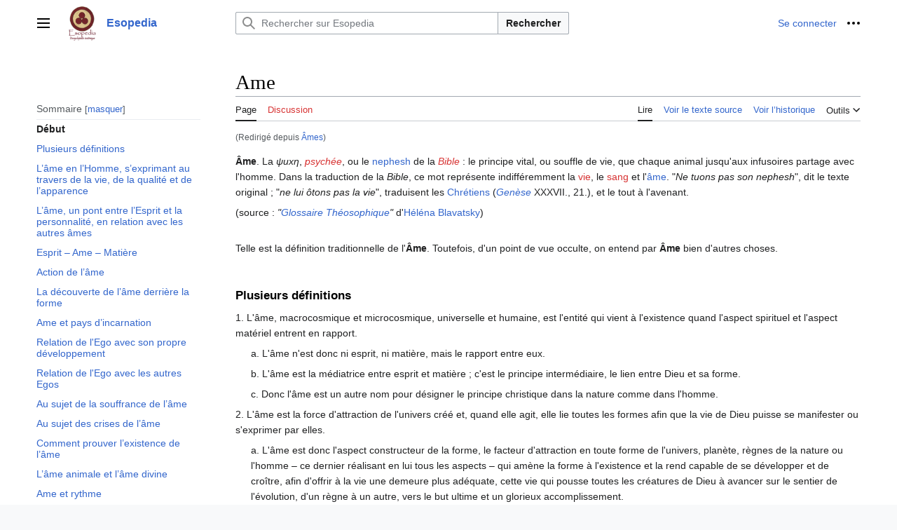

--- FILE ---
content_type: text/html; charset=UTF-8
request_url: http://esopedia.urobore.net/%C3%82mes
body_size: 115820
content:
<!DOCTYPE html>
<html class="client-nojs vector-feature-language-in-header-enabled vector-feature-language-in-main-page-header-disabled vector-feature-sticky-header-disabled vector-feature-page-tools-pinned-disabled vector-feature-toc-pinned-clientpref-1 vector-feature-main-menu-pinned-disabled vector-feature-limited-width-clientpref-1 vector-feature-limited-width-content-enabled vector-feature-zebra-design-disabled vector-feature-custom-font-size-clientpref-disabled vector-feature-client-preferences-disabled vector-feature-typography-survey-disabled vector-toc-available" lang="fr" dir="ltr">
<head>
<meta charset="UTF-8">
<title>Ame — Esopedia</title>
<script>(function(){var className="client-js vector-feature-language-in-header-enabled vector-feature-language-in-main-page-header-disabled vector-feature-sticky-header-disabled vector-feature-page-tools-pinned-disabled vector-feature-toc-pinned-clientpref-1 vector-feature-main-menu-pinned-disabled vector-feature-limited-width-clientpref-1 vector-feature-limited-width-content-enabled vector-feature-zebra-design-disabled vector-feature-custom-font-size-clientpref-disabled vector-feature-client-preferences-disabled vector-feature-typography-survey-disabled vector-toc-available";var cookie=document.cookie.match(/(?:^|; )urobzrhs_mw19341_mw_mwclientpreferences=([^;]+)/);if(cookie){cookie[1].split('%2C').forEach(function(pref){className=className.replace(new RegExp('(^| )'+pref.replace(/-clientpref-\w+$|[^\w-]+/g,'')+'-clientpref-\\w+( |$)'),'$1'+pref+'$2');});}document.documentElement.className=className;}());RLCONF={"wgBreakFrames":false,"wgSeparatorTransformTable":[",\t."," \t,"],
"wgDigitTransformTable":["",""],"wgDefaultDateFormat":"dmy","wgMonthNames":["","janvier","février","mars","avril","mai","juin","juillet","août","septembre","octobre","novembre","décembre"],"wgRequestId":"aXbjmR93zbQeYyETCHSIHgAAAJY","wgCanonicalNamespace":"","wgCanonicalSpecialPageName":false,"wgNamespaceNumber":0,"wgPageName":"Ame","wgTitle":"Ame","wgCurRevisionId":21608,"wgRevisionId":21608,"wgArticleId":1843,"wgIsArticle":true,"wgIsRedirect":false,"wgAction":"view","wgUserName":null,"wgUserGroups":["*"],"wgCategories":["Glossaire théosophique","Traité sur la Magie Blanche","Traité sur les Sept Rayons - Psychologie Esotérique I","Education dans le Nouvel Age","Lettres sur la Méditation Occulte","Doctrine Secrète","L'Etat de Disciple dans le Nouvel Age I","Le Mirage, Problème Mondial","La Lumière de l'Ame","Les Problèmes de l'Humanité","Traité sur les Sept Rayons - Guérison Esotérique","L'Etat de Disciple dans le Nouvel Age II",
"Traité sur les Sept Rayons - Les Rayons et les Initiations","Encyclopédie de l'Ame","Traité sur les Sept Rayons - Psychologie Esotérique II","Genèse","Numéros de pages édition française","Monde occidental","Occultisme"],"wgPageViewLanguage":"fr","wgPageContentLanguage":"fr","wgPageContentModel":"wikitext","wgRelevantPageName":"Ame","wgRelevantArticleId":1843,"wgIsProbablyEditable":false,"wgRelevantPageIsProbablyEditable":false,"wgRestrictionEdit":[],"wgRestrictionMove":[],"wgRedirectedFrom":"Âmes","wgVisualEditor":{"pageLanguageCode":"fr","pageLanguageDir":"ltr","pageVariantFallbacks":"fr"},"wgMFDisplayWikibaseDescriptions":{"search":false,"watchlist":false,"tagline":false},"wgInternalRedirectTargetUrl":"/Ame","wgEditSubmitButtonLabelPublish":false};RLSTATE={"skins.vector.user.styles":"ready","site.styles":"ready","user.styles":"ready","skins.vector.user":"ready","user":"ready","user.options":"loading","codex-search-styles":"ready","skins.vector.styles":"ready",
"skins.vector.icons":"ready","ext.visualEditor.desktopArticleTarget.noscript":"ready"};RLPAGEMODULES=["mediawiki.action.view.redirect","site","mediawiki.page.ready","mediawiki.toc","skins.vector.js","ext.visualEditor.desktopArticleTarget.init","ext.visualEditor.targetLoader"];</script>
<script>(RLQ=window.RLQ||[]).push(function(){mw.loader.impl(function(){return["user.options@12s5i",function($,jQuery,require,module){mw.user.tokens.set({"patrolToken":"+\\","watchToken":"+\\","csrfToken":"+\\"});
}];});});</script>
<link rel="stylesheet" href="/load.php?lang=fr&amp;modules=codex-search-styles%7Cext.visualEditor.desktopArticleTarget.noscript%7Cskins.vector.icons%2Cstyles&amp;only=styles&amp;skin=vector-2022">
<script async="" src="/load.php?lang=fr&amp;modules=startup&amp;only=scripts&amp;raw=1&amp;skin=vector-2022"></script>
<meta name="ResourceLoaderDynamicStyles" content="">
<link rel="stylesheet" href="/load.php?lang=fr&amp;modules=site.styles&amp;only=styles&amp;skin=vector-2022">
<meta name="generator" content="MediaWiki 1.41.1">
<meta name="robots" content="max-image-preview:standard">
<meta name="format-detection" content="telephone=no">
<meta name="viewport" content="width=1000">
<link rel="icon" href="/favicon.ico">
<link rel="search" type="application/opensearchdescription+xml" href="/opensearch_desc.php" title="Esopedia (fr)">
<link rel="EditURI" type="application/rsd+xml" href="https://esopedia.urobore.net/api.php?action=rsd">
<link rel="canonical" href="https://esopedia.urobore.net/Ame">
<link rel="alternate" type="application/atom+xml" title="Flux Atom de Esopedia" href="/index.php?title=Sp%C3%A9cial:Modifications_r%C3%A9centes&amp;feed=atom">
</head>
<body class="skin-vector skin-vector-search-vue mediawiki ltr sitedir-ltr mw-hide-empty-elt ns-0 ns-subject page-Ame rootpage-Ame skin-vector-2022 action-view"><a class="mw-jump-link" href="#bodyContent">Aller au contenu</a>
<div class="vector-header-container">
	<header class="vector-header mw-header">
		<div class="vector-header-start">
			<nav class="vector-main-menu-landmark" aria-label="Site" role="navigation">
				
<div id="vector-main-menu-dropdown" class="vector-dropdown vector-main-menu-dropdown vector-button-flush-left vector-button-flush-right"  >
	<input type="checkbox" id="vector-main-menu-dropdown-checkbox" role="button" aria-haspopup="true" data-event-name="ui.dropdown-vector-main-menu-dropdown" class="vector-dropdown-checkbox "  aria-label="Menu principal"  >
	<label id="vector-main-menu-dropdown-label" for="vector-main-menu-dropdown-checkbox" class="vector-dropdown-label cdx-button cdx-button--fake-button cdx-button--fake-button--enabled cdx-button--weight-quiet cdx-button--icon-only " aria-hidden="true"  ><span class="vector-icon mw-ui-icon-menu mw-ui-icon-wikimedia-menu"></span>

<span class="vector-dropdown-label-text">Menu principal</span>
	</label>
	<div class="vector-dropdown-content">


				<div id="vector-main-menu-unpinned-container" class="vector-unpinned-container">
		
<div id="vector-main-menu" class="vector-main-menu vector-pinnable-element">
	<div
	class="vector-pinnable-header vector-main-menu-pinnable-header vector-pinnable-header-unpinned"
	data-feature-name="main-menu-pinned"
	data-pinnable-element-id="vector-main-menu"
	data-pinned-container-id="vector-main-menu-pinned-container"
	data-unpinned-container-id="vector-main-menu-unpinned-container"
>
	<div class="vector-pinnable-header-label">Menu principal</div>
	<button class="vector-pinnable-header-toggle-button vector-pinnable-header-pin-button" data-event-name="pinnable-header.vector-main-menu.pin">déplacer vers la barre latérale</button>
	<button class="vector-pinnable-header-toggle-button vector-pinnable-header-unpin-button" data-event-name="pinnable-header.vector-main-menu.unpin">masquer</button>
</div>

	
<div id="p-navigation" class="vector-menu mw-portlet mw-portlet-navigation"  >
	<div class="vector-menu-heading">
		Navigation
	</div>
	<div class="vector-menu-content">
		
		<ul class="vector-menu-content-list">
			
			<li id="n-mainpage" class="mw-list-item"><a href="/Accueil" title="Visiter la page d’accueil du site [z]" accesskey="z"><span>Accueil</span></a></li><li id="n-portal" class="mw-list-item"><a href="/Esopedia:Portail_communautaire" title="À propos du projet, ce que vous pouvez faire, où trouver les informations"><span>Communauté</span></a></li><li id="n-currentevents" class="mw-list-item"><a href="/Esopedia:Actualit%C3%A9s" title="Trouver plus d’informations sur les actualités en cours"><span>Actualités</span></a></li><li id="n-recentchanges" class="mw-list-item"><a href="/Sp%C3%A9cial:Modifications_r%C3%A9centes" title="Liste des modifications récentes sur le wiki [r]" accesskey="r"><span>Modifications récentes</span></a></li><li id="n-randompage" class="mw-list-item"><a href="/Sp%C3%A9cial:Page_au_hasard" title="Afficher une page au hasard [x]" accesskey="x"><span>Page au hasard</span></a></li><li id="n-help" class="mw-list-item"><a href="https://www.mediawiki.org/wiki/Special:MyLanguage/Help:Contents" title="Accès à l’aide"><span>Aide</span></a></li>
		</ul>
		
	</div>
</div>

	
	
<div id="p-Index_utiles" class="vector-menu mw-portlet mw-portlet-Index_utiles"  >
	<div class="vector-menu-heading">
		Index utiles
	</div>
	<div class="vector-menu-content">
		
		<ul class="vector-menu-content-list">
			
			<li id="n-Index-général" class="mw-list-item"><a href="/Index_g%C3%A9n%C3%A9ral"><span>Index général</span></a></li><li id="n-Catégories" class="mw-list-item"><a href="/Mod%C3%A8le:Table_des_cat%C3%A9gories"><span>Liste des catégories</span></a></li><li id="n-Sources" class="mw-list-item"><a href="/Mod%C3%A8le:Table_des_sources"><span>Sources</span></a></li>
		</ul>
		
	</div>
</div>

	
</div>

				</div>

	</div>
</div>

		</nav>
			
<a href="/Accueil" class="mw-logo">
	<img class="mw-logo-icon" src="/resources/assets/favicon.svg" alt="" aria-hidden="true" height="50" width="50">
	<span class="mw-logo-container">
		<strong class="mw-logo-wordmark">Esopedia</strong>
	</span>
</a>

		</div>
		<div class="vector-header-end">
			
<div id="p-search" role="search" class="vector-search-box-vue  vector-search-box-collapses vector-search-box-show-thumbnail vector-search-box-auto-expand-width vector-search-box">
	<a href="/Sp%C3%A9cial:Recherche" class="cdx-button cdx-button--fake-button cdx-button--fake-button--enabled cdx-button--weight-quiet cdx-button--icon-only search-toggle" id="" title="Rechercher sur Esopedia [f]" accesskey="f"><span class="vector-icon mw-ui-icon-search mw-ui-icon-wikimedia-search"></span>

<span>Rechercher</span>
	</a>
	<div class="vector-typeahead-search-container">
		<div class="cdx-typeahead-search cdx-typeahead-search--show-thumbnail cdx-typeahead-search--auto-expand-width">
			<form action="/index.php" id="searchform" class="cdx-search-input cdx-search-input--has-end-button">
				<div id="simpleSearch" class="cdx-search-input__input-wrapper"  data-search-loc="header-moved">
					<div class="cdx-text-input cdx-text-input--has-start-icon">
						<input
							class="cdx-text-input__input"
							 type="search" name="search" placeholder="Rechercher sur Esopedia" aria-label="Rechercher sur Esopedia" autocapitalize="sentences" title="Rechercher sur Esopedia [f]" accesskey="f" id="searchInput"
							>
						<span class="cdx-text-input__icon cdx-text-input__start-icon"></span>
					</div>
					<input type="hidden" name="title" value="Spécial:Recherche">
				</div>
				<button class="cdx-button cdx-search-input__end-button">Rechercher</button>
			</form>
		</div>
	</div>
</div>

			<nav class="vector-user-links" aria-label="Outils personnels" role="navigation" >
	
<div id="p-vector-user-menu-overflow" class="vector-menu mw-portlet mw-portlet-vector-user-menu-overflow"  >
	<div class="vector-menu-content">
		
		<ul class="vector-menu-content-list">
			
			<li id="pt-login-2" class="user-links-collapsible-item mw-list-item"><a href="/index.php?title=Sp%C3%A9cial:Connexion&amp;returnto=Ame" title="Nous vous encourageons à vous connecter ; ce n’est cependant pas obligatoire. [o]" accesskey="o"><span>Se connecter</span></a></li>
		</ul>
		
	</div>
</div>

	
<div id="vector-user-links-dropdown" class="vector-dropdown vector-user-menu vector-button-flush-right vector-user-menu-logged-out"  title="Plus d’options" >
	<input type="checkbox" id="vector-user-links-dropdown-checkbox" role="button" aria-haspopup="true" data-event-name="ui.dropdown-vector-user-links-dropdown" class="vector-dropdown-checkbox "  aria-label="Outils personnels"  >
	<label id="vector-user-links-dropdown-label" for="vector-user-links-dropdown-checkbox" class="vector-dropdown-label cdx-button cdx-button--fake-button cdx-button--fake-button--enabled cdx-button--weight-quiet cdx-button--icon-only " aria-hidden="true"  ><span class="vector-icon mw-ui-icon-ellipsis mw-ui-icon-wikimedia-ellipsis"></span>

<span class="vector-dropdown-label-text">Outils personnels</span>
	</label>
	<div class="vector-dropdown-content">


		
<div id="p-personal" class="vector-menu mw-portlet mw-portlet-personal"  title="Menu utilisateur" >
	<div class="vector-menu-content">
		
		<ul class="vector-menu-content-list">
			
			<li id="pt-login" class="user-links-collapsible-item mw-list-item"><a href="/index.php?title=Sp%C3%A9cial:Connexion&amp;returnto=Ame" title="Nous vous encourageons à vous connecter ; ce n’est cependant pas obligatoire. [o]" accesskey="o"><span class="vector-icon mw-ui-icon-logIn mw-ui-icon-wikimedia-logIn"></span> <span>Se connecter</span></a></li>
		</ul>
		
	</div>
</div>

	
	</div>
</div>

</nav>

		</div>
	</header>
</div>
<div class="mw-page-container">
	<div class="mw-page-container-inner">
		<div class="vector-sitenotice-container">
			<div id="siteNotice"></div>
		</div>
		
			<div class="vector-main-menu-container">
		<div id="mw-navigation">
			<nav id="mw-panel" class="vector-main-menu-landmark" aria-label="Site" role="navigation">
				<div id="vector-main-menu-pinned-container" class="vector-pinned-container">
				
				</div>
		</nav>
		</div>
	</div>
	<input type="checkbox" id="vector-toc-collapsed-checkbox" class="vector-menu-checkbox">
			<nav id="mw-panel-toc" role="navigation" aria-label="Sommaire" data-event-name="ui.sidebar-toc" class="mw-table-of-contents-container vector-toc-landmark vector-sticky-pinned-container">
				<div id="vector-toc-pinned-container" class="vector-pinned-container">
				<div id="vector-toc" class="vector-toc vector-pinnable-element">
	<div
	class="vector-pinnable-header vector-toc-pinnable-header vector-pinnable-header-pinned"
	data-feature-name="toc-pinned"
	data-pinnable-element-id="vector-toc"
	
	
>
	<h2 class="vector-pinnable-header-label">Sommaire</h2>
	<button class="vector-pinnable-header-toggle-button vector-pinnable-header-pin-button" data-event-name="pinnable-header.vector-toc.pin">déplacer vers la barre latérale</button>
	<button class="vector-pinnable-header-toggle-button vector-pinnable-header-unpin-button" data-event-name="pinnable-header.vector-toc.unpin">masquer</button>
</div>


	<ul class="vector-toc-contents" id="mw-panel-toc-list">
		<li id="toc-mw-content-text"
			class="vector-toc-list-item vector-toc-level-1">
			<a href="#" class="vector-toc-link">
				<div class="vector-toc-text">Début</div>
			</a>
		</li>
		<li id="toc-Plusieurs_définitions"
		class="vector-toc-list-item vector-toc-level-1 vector-toc-list-item-expanded">
		<a class="vector-toc-link" href="#Plusieurs_définitions">
			<div class="vector-toc-text">
			<span class="vector-toc-numb">1</span>Plusieurs définitions</div>
		</a>
		
		<ul id="toc-Plusieurs_définitions-sublist" class="vector-toc-list">
		</ul>
	</li>
	<li id="toc-L’âme_en_l’Homme,_s’exprimant_au_travers_de_la_vie,_de_la_qualité_et_de_l’apparence"
		class="vector-toc-list-item vector-toc-level-1 vector-toc-list-item-expanded">
		<a class="vector-toc-link" href="#L’âme_en_l’Homme,_s’exprimant_au_travers_de_la_vie,_de_la_qualité_et_de_l’apparence">
			<div class="vector-toc-text">
			<span class="vector-toc-numb">2</span>L’âme en l’Homme, s’exprimant au travers de la vie, de la qualité et de l’apparence</div>
		</a>
		
		<ul id="toc-L’âme_en_l’Homme,_s’exprimant_au_travers_de_la_vie,_de_la_qualité_et_de_l’apparence-sublist" class="vector-toc-list">
		</ul>
	</li>
	<li id="toc-L’âme,_un_pont_entre_l’Esprit_et_la_personnalité,_en_relation_avec_les_autres_âmes"
		class="vector-toc-list-item vector-toc-level-1 vector-toc-list-item-expanded">
		<a class="vector-toc-link" href="#L’âme,_un_pont_entre_l’Esprit_et_la_personnalité,_en_relation_avec_les_autres_âmes">
			<div class="vector-toc-text">
			<span class="vector-toc-numb">3</span>L’âme, un pont entre l’Esprit et la personnalité, en relation avec les autres âmes</div>
		</a>
		
		<ul id="toc-L’âme,_un_pont_entre_l’Esprit_et_la_personnalité,_en_relation_avec_les_autres_âmes-sublist" class="vector-toc-list">
		</ul>
	</li>
	<li id="toc-Esprit_–_Ame_–_Matière"
		class="vector-toc-list-item vector-toc-level-1 vector-toc-list-item-expanded">
		<a class="vector-toc-link" href="#Esprit_–_Ame_–_Matière">
			<div class="vector-toc-text">
			<span class="vector-toc-numb">4</span>Esprit – Ame – Matière</div>
		</a>
		
		<ul id="toc-Esprit_–_Ame_–_Matière-sublist" class="vector-toc-list">
		</ul>
	</li>
	<li id="toc-Action_de_l’âme"
		class="vector-toc-list-item vector-toc-level-1 vector-toc-list-item-expanded">
		<a class="vector-toc-link" href="#Action_de_l’âme">
			<div class="vector-toc-text">
			<span class="vector-toc-numb">5</span>Action de l’âme</div>
		</a>
		
		<ul id="toc-Action_de_l’âme-sublist" class="vector-toc-list">
		</ul>
	</li>
	<li id="toc-La_découverte_de_l’âme_derrière_la_forme"
		class="vector-toc-list-item vector-toc-level-1 vector-toc-list-item-expanded">
		<a class="vector-toc-link" href="#La_découverte_de_l’âme_derrière_la_forme">
			<div class="vector-toc-text">
			<span class="vector-toc-numb">6</span>La découverte de l’âme derrière la forme</div>
		</a>
		
		<ul id="toc-La_découverte_de_l’âme_derrière_la_forme-sublist" class="vector-toc-list">
		</ul>
	</li>
	<li id="toc-Ame_et_pays_d’incarnation"
		class="vector-toc-list-item vector-toc-level-1 vector-toc-list-item-expanded">
		<a class="vector-toc-link" href="#Ame_et_pays_d’incarnation">
			<div class="vector-toc-text">
			<span class="vector-toc-numb">7</span>Ame et pays d’incarnation</div>
		</a>
		
		<ul id="toc-Ame_et_pays_d’incarnation-sublist" class="vector-toc-list">
		</ul>
	</li>
	<li id="toc-Relation_de_l&#039;Ego_avec_son_propre_développement"
		class="vector-toc-list-item vector-toc-level-1 vector-toc-list-item-expanded">
		<a class="vector-toc-link" href="#Relation_de_l&#039;Ego_avec_son_propre_développement">
			<div class="vector-toc-text">
			<span class="vector-toc-numb">8</span>Relation de l'Ego avec son propre développement</div>
		</a>
		
		<ul id="toc-Relation_de_l&#039;Ego_avec_son_propre_développement-sublist" class="vector-toc-list">
		</ul>
	</li>
	<li id="toc-Relation_de_l&#039;Ego_avec_les_autres_Egos"
		class="vector-toc-list-item vector-toc-level-1 vector-toc-list-item-expanded">
		<a class="vector-toc-link" href="#Relation_de_l&#039;Ego_avec_les_autres_Egos">
			<div class="vector-toc-text">
			<span class="vector-toc-numb">9</span>Relation de l'Ego avec les autres Egos</div>
		</a>
		
		<ul id="toc-Relation_de_l&#039;Ego_avec_les_autres_Egos-sublist" class="vector-toc-list">
		</ul>
	</li>
	<li id="toc-Au_sujet_de_la_souffrance_de_l’âme"
		class="vector-toc-list-item vector-toc-level-1 vector-toc-list-item-expanded">
		<a class="vector-toc-link" href="#Au_sujet_de_la_souffrance_de_l’âme">
			<div class="vector-toc-text">
			<span class="vector-toc-numb">10</span>Au sujet de la souffrance de l’âme</div>
		</a>
		
		<ul id="toc-Au_sujet_de_la_souffrance_de_l’âme-sublist" class="vector-toc-list">
		</ul>
	</li>
	<li id="toc-Au_sujet_des_crises_de_l’âme"
		class="vector-toc-list-item vector-toc-level-1 vector-toc-list-item-expanded">
		<a class="vector-toc-link" href="#Au_sujet_des_crises_de_l’âme">
			<div class="vector-toc-text">
			<span class="vector-toc-numb">11</span>Au sujet des crises de l’âme</div>
		</a>
		
		<ul id="toc-Au_sujet_des_crises_de_l’âme-sublist" class="vector-toc-list">
		</ul>
	</li>
	<li id="toc-Comment_prouver_l’existence_de_l’âme"
		class="vector-toc-list-item vector-toc-level-1 vector-toc-list-item-expanded">
		<a class="vector-toc-link" href="#Comment_prouver_l’existence_de_l’âme">
			<div class="vector-toc-text">
			<span class="vector-toc-numb">12</span>Comment prouver l’existence de l’âme</div>
		</a>
		
		<ul id="toc-Comment_prouver_l’existence_de_l’âme-sublist" class="vector-toc-list">
		</ul>
	</li>
	<li id="toc-L’âme_animale_et_l’âme_divine"
		class="vector-toc-list-item vector-toc-level-1 vector-toc-list-item-expanded">
		<a class="vector-toc-link" href="#L’âme_animale_et_l’âme_divine">
			<div class="vector-toc-text">
			<span class="vector-toc-numb">13</span>L’âme animale et l’âme divine</div>
		</a>
		
		<ul id="toc-L’âme_animale_et_l’âme_divine-sublist" class="vector-toc-list">
		</ul>
	</li>
	<li id="toc-Ame_et_rythme"
		class="vector-toc-list-item vector-toc-level-1 vector-toc-list-item-expanded">
		<a class="vector-toc-link" href="#Ame_et_rythme">
			<div class="vector-toc-text">
			<span class="vector-toc-numb">14</span>Ame et rythme</div>
		</a>
		
		<ul id="toc-Ame_et_rythme-sublist" class="vector-toc-list">
		</ul>
	</li>
	<li id="toc-Ame_et_temps"
		class="vector-toc-list-item vector-toc-level-1 vector-toc-list-item-expanded">
		<a class="vector-toc-link" href="#Ame_et_temps">
			<div class="vector-toc-text">
			<span class="vector-toc-numb">15</span>Ame et temps</div>
		</a>
		
		<ul id="toc-Ame_et_temps-sublist" class="vector-toc-list">
		</ul>
	</li>
	<li id="toc-Ame_et_libération"
		class="vector-toc-list-item vector-toc-level-1 vector-toc-list-item-expanded">
		<a class="vector-toc-link" href="#Ame_et_libération">
			<div class="vector-toc-text">
			<span class="vector-toc-numb">16</span>Ame et libération</div>
		</a>
		
		<ul id="toc-Ame_et_libération-sublist" class="vector-toc-list">
		</ul>
	</li>
	<li id="toc-Relations_entre_l’âme_et_les_corps_inférieurs"
		class="vector-toc-list-item vector-toc-level-1 vector-toc-list-item-expanded">
		<a class="vector-toc-link" href="#Relations_entre_l’âme_et_les_corps_inférieurs">
			<div class="vector-toc-text">
			<span class="vector-toc-numb">17</span>Relations entre l’âme et les corps inférieurs</div>
		</a>
		
			<button aria-controls="toc-Relations_entre_l’âme_et_les_corps_inférieurs-sublist" class="cdx-button cdx-button--weight-quiet cdx-button--icon-only vector-toc-toggle">
				<span class="vector-icon vector-icon--x-small mw-ui-icon-wikimedia-expand"></span>
				<span>Afficher / masquer la sous-section Relations entre l’âme et les corps inférieurs</span>
			</button>
		
		<ul id="toc-Relations_entre_l’âme_et_les_corps_inférieurs-sublist" class="vector-toc-list">
			<li id="toc-Liens_entre_l’âme_et_le_corps_physique_:_les_deux_fils_d’énergie"
			class="vector-toc-list-item vector-toc-level-2">
			<a class="vector-toc-link" href="#Liens_entre_l’âme_et_le_corps_physique_:_les_deux_fils_d’énergie">
				<div class="vector-toc-text">
				<span class="vector-toc-numb">17.1</span>Liens entre l’âme et le corps physique : les deux fils d’énergie</div>
			</a>
			
			<ul id="toc-Liens_entre_l’âme_et_le_corps_physique_:_les_deux_fils_d’énergie-sublist" class="vector-toc-list">
			</ul>
		</li>
		<li id="toc-Ame_et_utilisation_des_corps_inférieurs"
			class="vector-toc-list-item vector-toc-level-2">
			<a class="vector-toc-link" href="#Ame_et_utilisation_des_corps_inférieurs">
				<div class="vector-toc-text">
				<span class="vector-toc-numb">17.2</span>Ame et utilisation des corps inférieurs</div>
			</a>
			
			<ul id="toc-Ame_et_utilisation_des_corps_inférieurs-sublist" class="vector-toc-list">
			</ul>
		</li>
		<li id="toc-Bataille_entre_l’âme_et_la_personnalité"
			class="vector-toc-list-item vector-toc-level-2">
			<a class="vector-toc-link" href="#Bataille_entre_l’âme_et_la_personnalité">
				<div class="vector-toc-text">
				<span class="vector-toc-numb">17.3</span>Bataille entre l’âme et la personnalité</div>
			</a>
			
			<ul id="toc-Bataille_entre_l’âme_et_la_personnalité-sublist" class="vector-toc-list">
			</ul>
		</li>
		<li id="toc-La_conscience_qu’a_l’âme_de_la_personnalité"
			class="vector-toc-list-item vector-toc-level-2">
			<a class="vector-toc-link" href="#La_conscience_qu’a_l’âme_de_la_personnalité">
				<div class="vector-toc-text">
				<span class="vector-toc-numb">17.4</span>La conscience qu’a l’âme de la personnalité</div>
			</a>
			
			<ul id="toc-La_conscience_qu’a_l’âme_de_la_personnalité-sublist" class="vector-toc-list">
			</ul>
		</li>
	</ul>
	</li>
	<li id="toc-La_nuit_obscure_de_l’âme"
		class="vector-toc-list-item vector-toc-level-1 vector-toc-list-item-expanded">
		<a class="vector-toc-link" href="#La_nuit_obscure_de_l’âme">
			<div class="vector-toc-text">
			<span class="vector-toc-numb">18</span>La nuit obscure de l’âme</div>
		</a>
		
		<ul id="toc-La_nuit_obscure_de_l’âme-sublist" class="vector-toc-list">
		</ul>
	</li>
	<li id="toc-Sept_Règles_pour_le_contrôle_de_l&#039;Ame"
		class="vector-toc-list-item vector-toc-level-1 vector-toc-list-item-expanded">
		<a class="vector-toc-link" href="#Sept_Règles_pour_le_contrôle_de_l&#039;Ame">
			<div class="vector-toc-text">
			<span class="vector-toc-numb">19</span>Sept Règles pour le contrôle de l'Ame</div>
		</a>
		
		<ul id="toc-Sept_Règles_pour_le_contrôle_de_l&#039;Ame-sublist" class="vector-toc-list">
		</ul>
	</li>
	<li id="toc-Passages_référencés_dans_l&#039;article"
		class="vector-toc-list-item vector-toc-level-1 vector-toc-list-item-expanded">
		<a class="vector-toc-link" href="#Passages_référencés_dans_l&#039;article">
			<div class="vector-toc-text">
			<span class="vector-toc-numb">20</span>Passages référencés dans l'article</div>
		</a>
		
			<button aria-controls="toc-Passages_référencés_dans_l&#039;article-sublist" class="cdx-button cdx-button--weight-quiet cdx-button--icon-only vector-toc-toggle">
				<span class="vector-icon vector-icon--x-small mw-ui-icon-wikimedia-expand"></span>
				<span>Afficher / masquer la sous-section Passages référencés dans l'article</span>
			</button>
		
		<ul id="toc-Passages_référencés_dans_l&#039;article-sublist" class="vector-toc-list">
			<li id="toc-Genèse,_XXXVII,_21"
			class="vector-toc-list-item vector-toc-level-2">
			<a class="vector-toc-link" href="#Genèse,_XXXVII,_21">
				<div class="vector-toc-text">
				<span class="vector-toc-numb">20.1</span>Genèse, XXXVII, 21</div>
			</a>
			
			<ul id="toc-Genèse,_XXXVII,_21-sublist" class="vector-toc-list">
			</ul>
		</li>
	</ul>
	</li>
	<li id="toc-Voir_aussi"
		class="vector-toc-list-item vector-toc-level-1 vector-toc-list-item-expanded">
		<a class="vector-toc-link" href="#Voir_aussi">
			<div class="vector-toc-text">
			<span class="vector-toc-numb">21</span>Voir aussi</div>
		</a>
		
		<ul id="toc-Voir_aussi-sublist" class="vector-toc-list">
		</ul>
	</li>
	<li id="toc-Notes_et_références"
		class="vector-toc-list-item vector-toc-level-1 vector-toc-list-item-expanded">
		<a class="vector-toc-link" href="#Notes_et_références">
			<div class="vector-toc-text">
			<span class="vector-toc-numb">22</span>Notes et références</div>
		</a>
		
		<ul id="toc-Notes_et_références-sublist" class="vector-toc-list">
		</ul>
	</li>
</ul>
</div>

				</div>
	</nav>
		
		<div class="mw-content-container">
			<main id="content" class="mw-body" role="main">
				<header class="mw-body-header vector-page-titlebar">
					<label
						id="vector-toc-collapsed-button"
						class="cdx-button cdx-button--fake-button cdx-button--fake-button--enabled cdx-button--weight-quiet vector-button-flush-left cdx-button--icon-only"
						for="vector-toc-collapsed-checkbox"
						role="button"
						aria-controls="vector-toc"
						tabindex="0"
						title="Table des matières">
						<span class="vector-icon mw-ui-icon-wikimedia-listBullet"></span>
						<span>Basculer la table des matières</span>
					</label>
					<nav role="navigation" aria-label="Sommaire" class="vector-toc-landmark">
						
<div id="vector-page-titlebar-toc" class="vector-dropdown vector-page-titlebar-toc vector-button-flush-left"  >
	<input type="checkbox" id="vector-page-titlebar-toc-checkbox" role="button" aria-haspopup="true" data-event-name="ui.dropdown-vector-page-titlebar-toc" class="vector-dropdown-checkbox "  aria-label="Basculer la table des matières"  >
	<label id="vector-page-titlebar-toc-label" for="vector-page-titlebar-toc-checkbox" class="vector-dropdown-label cdx-button cdx-button--fake-button cdx-button--fake-button--enabled cdx-button--weight-quiet cdx-button--icon-only " aria-hidden="true"  ><span class="vector-icon mw-ui-icon-listBullet mw-ui-icon-wikimedia-listBullet"></span>

<span class="vector-dropdown-label-text">Basculer la table des matières</span>
	</label>
	<div class="vector-dropdown-content">


							<div id="vector-page-titlebar-toc-unpinned-container" class="vector-unpinned-container">
			</div>
		
	</div>
</div>

					</nav>
					<h1 id="firstHeading" class="firstHeading mw-first-heading"><span class="mw-page-title-main">Ame</span></h1>
				</header>
				<div class="vector-page-toolbar">
					<div class="vector-page-toolbar-container">
						<div id="left-navigation">
							<nav aria-label="Espaces de noms">
								
<div id="p-associated-pages" class="vector-menu vector-menu-tabs mw-portlet mw-portlet-associated-pages"  >
	<div class="vector-menu-content">
		
		<ul class="vector-menu-content-list">
			
			<li id="ca-nstab-main" class="selected vector-tab-noicon mw-list-item"><a href="/Ame" title="Voir le contenu de la page [c]" accesskey="c"><span>Page</span></a></li><li id="ca-talk" class="new vector-tab-noicon mw-list-item"><a href="/index.php?title=Discussion:Ame&amp;action=edit&amp;redlink=1" rel="discussion" title="Discussion au sujet de cette page de contenu (page inexistante) [t]" accesskey="t"><span>Discussion</span></a></li>
		</ul>
		
	</div>
</div>

								
<div id="p-variants" class="vector-dropdown emptyPortlet"  >
	<input type="checkbox" id="p-variants-checkbox" role="button" aria-haspopup="true" data-event-name="ui.dropdown-p-variants" class="vector-dropdown-checkbox " aria-label="Modifier la variante de langue"   >
	<label id="p-variants-label" for="p-variants-checkbox" class="vector-dropdown-label cdx-button cdx-button--fake-button cdx-button--fake-button--enabled cdx-button--weight-quiet" aria-hidden="true"  ><span class="vector-dropdown-label-text">français</span>
	</label>
	<div class="vector-dropdown-content">


					
<div id="p-variants" class="vector-menu mw-portlet mw-portlet-variants emptyPortlet"  >
	<div class="vector-menu-content">
		
		<ul class="vector-menu-content-list">
			
			
		</ul>
		
	</div>
</div>

				
	</div>
</div>

							</nav>
						</div>
						<div id="right-navigation" class="vector-collapsible">
							<nav aria-label="Affichages">
								
<div id="p-views" class="vector-menu vector-menu-tabs mw-portlet mw-portlet-views"  >
	<div class="vector-menu-content">
		
		<ul class="vector-menu-content-list">
			
			<li id="ca-view" class="selected vector-tab-noicon mw-list-item"><a href="/Ame"><span>Lire</span></a></li><li id="ca-viewsource" class="vector-tab-noicon mw-list-item"><a href="/index.php?title=Ame&amp;action=edit" title="Cette page est protégée.&#10;Vous pouvez toutefois en visualiser la source. [e]" accesskey="e"><span>Voir le texte source</span></a></li><li id="ca-history" class="vector-tab-noicon mw-list-item"><a href="/index.php?title=Ame&amp;action=history" title="Historique des versions de cette page [h]" accesskey="h"><span>Voir l’historique</span></a></li>
		</ul>
		
	</div>
</div>

							</nav>
				
							<nav class="vector-page-tools-landmark" aria-label="Outils de la page">
								
<div id="vector-page-tools-dropdown" class="vector-dropdown vector-page-tools-dropdown"  >
	<input type="checkbox" id="vector-page-tools-dropdown-checkbox" role="button" aria-haspopup="true" data-event-name="ui.dropdown-vector-page-tools-dropdown" class="vector-dropdown-checkbox "  aria-label="Outils"  >
	<label id="vector-page-tools-dropdown-label" for="vector-page-tools-dropdown-checkbox" class="vector-dropdown-label cdx-button cdx-button--fake-button cdx-button--fake-button--enabled cdx-button--weight-quiet" aria-hidden="true"  ><span class="vector-dropdown-label-text">Outils</span>
	</label>
	<div class="vector-dropdown-content">


									<div id="vector-page-tools-unpinned-container" class="vector-unpinned-container">
						
<div id="vector-page-tools" class="vector-page-tools vector-pinnable-element">
	<div
	class="vector-pinnable-header vector-page-tools-pinnable-header vector-pinnable-header-unpinned"
	data-feature-name="page-tools-pinned"
	data-pinnable-element-id="vector-page-tools"
	data-pinned-container-id="vector-page-tools-pinned-container"
	data-unpinned-container-id="vector-page-tools-unpinned-container"
>
	<div class="vector-pinnable-header-label">Outils</div>
	<button class="vector-pinnable-header-toggle-button vector-pinnable-header-pin-button" data-event-name="pinnable-header.vector-page-tools.pin">déplacer vers la barre latérale</button>
	<button class="vector-pinnable-header-toggle-button vector-pinnable-header-unpin-button" data-event-name="pinnable-header.vector-page-tools.unpin">masquer</button>
</div>

	
<div id="p-cactions" class="vector-menu mw-portlet mw-portlet-cactions emptyPortlet vector-has-collapsible-items"  title="Plus d’options" >
	<div class="vector-menu-heading">
		Actions
	</div>
	<div class="vector-menu-content">
		
		<ul class="vector-menu-content-list">
			
			<li id="ca-more-view" class="selected vector-more-collapsible-item mw-list-item"><a href="/Ame"><span>Lire</span></a></li><li id="ca-more-viewsource" class="vector-more-collapsible-item mw-list-item"><a href="/index.php?title=Ame&amp;action=edit"><span>Voir le texte source</span></a></li><li id="ca-more-history" class="vector-more-collapsible-item mw-list-item"><a href="/index.php?title=Ame&amp;action=history"><span>Voir l’historique</span></a></li>
		</ul>
		
	</div>
</div>

<div id="p-tb" class="vector-menu mw-portlet mw-portlet-tb"  >
	<div class="vector-menu-heading">
		Général
	</div>
	<div class="vector-menu-content">
		
		<ul class="vector-menu-content-list">
			
			<li id="t-whatlinkshere" class="mw-list-item"><a href="/Sp%C3%A9cial:Pages_li%C3%A9es/Ame" title="Liste des pages liées qui pointent sur celle-ci [j]" accesskey="j"><span>Pages liées</span></a></li><li id="t-recentchangeslinked" class="mw-list-item"><a href="/Sp%C3%A9cial:Suivi_des_liens/Ame" rel="nofollow" title="Liste des modifications récentes des pages appelées par celle-ci [k]" accesskey="k"><span>Suivi des pages liées</span></a></li><li id="t-specialpages" class="mw-list-item"><a href="/Sp%C3%A9cial:Pages_sp%C3%A9ciales" title="Liste de toutes les pages spéciales [q]" accesskey="q"><span>Pages spéciales</span></a></li><li id="t-print" class="mw-list-item"><a href="javascript:print();" rel="alternate" title="Version imprimable de cette page [p]" accesskey="p"><span>Version imprimable</span></a></li><li id="t-permalink" class="mw-list-item"><a href="/index.php?title=Ame&amp;oldid=21608" title="Adresse permanente de cette version de cette page"><span>Lien permanent</span></a></li><li id="t-info" class="mw-list-item"><a href="/index.php?title=Ame&amp;action=info" title="Davantage d’informations sur cette page"><span>Informations sur la page</span></a></li>
		</ul>
		
	</div>
</div>

<div id="p-Annuaires" class="vector-menu mw-portlet mw-portlet-Annuaires"  >
	<div class="vector-menu-heading">
		Annuaires
	</div>
	<div class="vector-menu-content">
		
		<ul class="vector-menu-content-list">
			
			<li id="n-Esopole" class="mw-list-item"><a href="http://annuaire.esopole.com" rel="nofollow"><span>Esopole</span></a></li><li id="n-Annuaire-esoterique.net" class="mw-list-item"><a href="http://www.annuaire-esoterique.net" rel="nofollow"><span>Annuaire-esoterique.net</span></a></li><li id="n-Occultissime" class="mw-list-item"><a href="http://annuaire.atma-porte-divine.fr" rel="nofollow"><span>Occultissime</span></a></li><li id="n-Eso-Pages" class="mw-list-item"><a href="http://www.eso-pages.com/index.htm" rel="nofollow"><span>Eso-Pages</span></a></li><li id="n-Esoterisme-annuaire.com" class="mw-list-item"><a href="http://www.esoterisme-annuaire.com/spiritualite-17.html" rel="nofollow"><span>Esoterisme-annuaire.com</span></a></li><li id="n-Annuaire-de-l&#039;ésotérisme" class="mw-list-item"><a href="http://annuaires.phpnet.org/annuaire_esoterisme/" rel="nofollow"><span>Annuaire de l'ésotérisme</span></a></li><li id="n-sous-section-&quot;Théosophie&quot;" class="mw-list-item"><a href="http://annuaires.phpnet.org/annuaire_esoterisme/esoterisme-18-1.htm" rel="nofollow"><span>sous-section &quot;Théosophie&quot;</span></a></li>
		</ul>
		
	</div>
</div>

</div>

									</div>
				
	</div>
</div>

							</nav>
						</div>
					</div>
				</div>
				<div class="vector-column-end">
					<nav class="vector-page-tools-landmark vector-sticky-pinned-container" aria-label="Outils de la page">
						<div id="vector-page-tools-pinned-container" class="vector-pinned-container">
			
						</div>
	</nav>
				</div>
				<div id="bodyContent" class="vector-body" aria-labelledby="firstHeading" data-mw-ve-target-container>
					<div class="vector-body-before-content">
							<div class="mw-indicators">
		</div>

						<div id="siteSub" class="noprint">De Esopedia</div>
					</div>
					<div id="contentSub"><div id="mw-content-subtitle"><span class="mw-redirectedfrom">(Redirigé depuis <a href="/index.php?title=%C3%82mes&amp;redirect=no" class="mw-redirect" title="Âmes">Âmes</a>)</span></div></div>
					
					
					<div id="mw-content-text" class="mw-body-content mw-content-ltr" lang="fr" dir="ltr"><div class="mw-parser-output"><p><b>Âme</b>. La <i>ψuxη</i>, <i><a href="/index.php?title=Psych%C3%A9e&amp;action=edit&amp;redlink=1" class="new" title="Psychée (page inexistante)">psychée</a></i>, ou le <a href="/Nephesh" title="Nephesh">nephesh</a> de la <i><a href="/index.php?title=Bible&amp;action=edit&amp;redlink=1" class="new" title="Bible (page inexistante)">Bible</a></i>&#160;: le principe vital, ou souffle de vie, que chaque animal jusqu'aux infusoires partage avec l'homme. Dans la traduction de la <i>Bible</i>, ce mot représente indifféremment la <a href="/index.php?title=Vie&amp;action=edit&amp;redlink=1" class="new" title="Vie (page inexistante)">vie</a>, le <a href="/index.php?title=Sang&amp;action=edit&amp;redlink=1" class="new" title="Sang (page inexistante)">sang</a> et l'<a href="/%C3%82me" class="mw-redirect" title="Âme">âme</a>. "<i>Ne tuons pas son nephesh</i>", dit le texte original&#160;; "<i>ne lui ôtons pas la vie</i>", traduisent les <a href="/Chr%C3%A9tiens" class="mw-redirect" title="Chrétiens">Chrétiens</a> (<i><a href="/Gen%C3%A8se" title="Genèse">Genèse</a></i> XXXVII., 21.), et le tout à l'avenant.
</p><p>(source&#160;: <i>"<a href="/Glossaire_Th%C3%A9osophique" title="Glossaire Théosophique">Glossaire Théosophique</a>"</i> d'<a href="/H%C3%A9l%C3%A9na_Blavatsky" class="mw-redirect" title="Héléna Blavatsky">Héléna Blavatsky</a>)
</p><p><br />
Telle est la définition traditionnelle de l'<b>Âme</b>. Toutefois, d'un point de vue occulte, on entend par <b>Âme</b> bien d'autres choses. 
</p><p><br />
</p>
<meta property="mw:PageProp/toc" />
<h3><span id="Plusieurs_d.C3.A9finitions"></span><span class="mw-headline" id="Plusieurs_définitions">Plusieurs définitions</span></h3>
<p>1. L'âme, macrocosmique et microcosmique, universelle et humaine, est l'entité qui vient à l'existence quand l'aspect spirituel et l'aspect matériel entrent en rapport.
</p>
<dl><dd>a. L'âme n'est donc ni esprit, ni matière, mais le rapport entre eux.</dd></dl>
<dl><dd>b. L'âme est la médiatrice entre esprit et matière&#160;; c'est le principe intermédiaire, le lien entre Dieu et sa forme.</dd></dl>
<dl><dd>c. Donc l'âme est un autre nom pour désigner le principe christique dans la nature comme dans l'homme.</dd></dl>
<p>2. L'âme est la force d'attraction de l'univers créé et, quand elle agit, elle lie toutes les formes afin que la vie de Dieu puisse se manifester ou s'exprimer par elles.
</p>
<dl><dd>a. L'âme est donc l'aspect constructeur de la forme, le facteur d'attraction en toute forme de l'univers, planète, règnes de la nature ou l'homme – ce dernier réalisant en lui tous les aspects – qui amène la forme à l'existence et la rend capable de se développer et de croître, afin d'offrir à la vie une demeure plus adéquate, cette vie qui pousse toutes les créatures de Dieu à avancer sur le sentier de l'évolution, d'un règne à un autre, vers le but ultime et un glorieux accomplissement.</dd></dl>
<dl><dd>b. L'âme est la force de l'évolution, ce qu'exprimait saint Paul en ces termes&#160;: "Christ en vous, espérance de la gloire".</dd></dl>
<p>3. Cette âme a des manifestations différentes dans les divers règnes, mais sa fonction est toujours la même, qu'il s'agisse d'un atome de substance, avec son pouvoir de garder son identité et sa forme, et de poursuivre son activité selon ses propres lois, ou qu'il s'agisse d'une forme dans l'un des trois règnes, ensemble cohérent, qui démontre ses caractéristiques, vit selon ses instincts et avance dans l'harmonie vers un stade meilleur et supérieur.
</p>
<dl><dd>a. L'âme est donc ce qui donne des caractéristiques distinctes et des formes de manifestation diverses.</dd></dl>
<dl><dd>b. L'âme agit sur la matière, la forçant à prendre certaines formes, à répondre à certaines vibrations, à édifier certaines formes spécifiques que nous identifions, sur le plan physique, comme minéraux, végétaux, animaux, êtres humains, et, dans le cas d'initiés, d'autres formes encore.</dd></dl>
<p>4. Les qualités, vibrations, couleurs et caractéristiques sont, dans tous les règnes, des qualités de l'âme, comme le sont aussi les pouvoirs latents en toute forme, cherchant à s'exprimer et à démontrer leur potentialité. Dans leur totalité se révélera, au terme de la période évolutive, la nature de la vie divine et de l'âme du monde révélatrice du caractère de Dieu.
</p>
<dl><dd>a. L'âme, par ces qualités et ces caractéristiques, se manifeste donc comme une réaction consciente à la matière, car les qualités sont amenées à l'existence par l'action réciproque des paires d'opposés, esprit et matière, et leur influence l'un sur l'autre. Telle est la base de la conscience.</dd></dl>
<dl><dd>b. L'âme est le facteur conscient en toute forme, la source de cette perception consciente dont sont douées toutes les formes, et de la réaction aux conditions environnantes du groupe, manifestée par les formes de chaque règne.</dd></dl>
<dl><dd>c. L'âme peut donc se définir comme l'aspect significatif en chaque forme (causé par l'union de l'esprit et de la matière) qui sent, qui est conscient, qui attire ou repousse, réagit ou refuse de réagir, et maintient toutes les formes en un état constant d'activité vibratoire.</dd></dl>
<dl><dd>d. L'âme est l'entité perceptrice, résultat de l'union Père-Esprit et Mère-Matière. Dans le règne végétal, elle donne la capacité de réagir aux rayons du soleil et de produire l'éclosion d'une fleur en bouton. Dans le règne animal, l'âme rend l'animal capable d'aimer son maître, de chasser sa proie et de suivre ses instincts. C'est l'âme qui rend l'homme conscient de son milieu et de son groupe, et lui permet de vivre sa vie dans les trois mondes de son évolution en spectateur et en acteur. Elle lui permet finalement aussi de découvrir sa dualité, car une partie de l'homme répond à l'âme animale, et l'autre reconnaît son âme divine. Si, à notre époque, des gens n'agissent ni tout à fait comme animal, ni comme être purement divin, ils peuvent pourtant être considérés comme des âmes humaines.</dd></dl>
<p>5. L'âme de l'univers est, peut-on dire pour plus de clarté, capable de différenciation ou plutôt (à cause des limitations de la forme à travers laquelle elle est obligée d'agir) capable de reconnaissance à différents taux de vibration et stades de développement. La nature de l'âme dans l'univers se manifeste donc dans certains grands états de conscience, avec bien des stades intermédiaires, dont les principaux sont les suivants&#160;:
</p>
<dl><dd>a. <i>Conscience</i>, ou état de perception dans la matière même, due au fait que la Mère-Matière, fécondée par le Père-Esprit, réunit vie et matière. Ce type de conscience est celui de l'atome, de la molécule et de la cellule, dont toutes les formes sont construites. Ainsi sont obtenues les formes du système solaire, d'une planète et de tout ce qui s'y trouve.</dd></dl>
<dl><dd>b. <i>Conscience intelligente et sensible</i>, c'est-à-dire celle que manifestent le règne minéral et le règne végétal. Elle détermine la qualité, la forme et la couleur des végétaux et des minéraux, ainsi que leur nature spécifique.</dd></dl>
<dl><dd>c. <i>Conscience animale</i>&#160;; c'est la perception de la réaction de l'âme de toutes les formes du règne animal où elle produit les distinctions, les espèces et la nature.</dd></dl>
<dl><dd>d. <i>Conscience humaine ou conscience de soi</i> vers laquelle tend le développement de la vie, de la forme et de la perception des trois autres règnes. Ce terme s'applique à la conscience individuelle de l'homme qui, dans ses premiers stades, est plus animale que divine, à cause de la domination du corps animal avec ses instincts et ses tendances. H.P.B. définit l'homme comme un "animal, plus un Dieu". Ensuite, cette conscience devient plus proprement humaine, ni purement animale, ni entièrement divine, mais fluctuant entre ces deux états, faisant du règne humain un vaste champ de bataille entre les paires d'opposés, entre l'attraction de l'esprit et la séduction de la matière ou mère-nature, et entre ce qui est appelé le soi inférieur ou l'homme spirituel.</dd></dl>
<dl><dd>e. <i>Conscience de groupe</i>&#160;; c'est la conscience de la totalité qui est atteinte par l'homme par le développement préalable de sa conscience individuelle&#160;: synthèse de la vie de sa nature animale, affective et mentale et, en plus, l'étincelle divine qui habite la forme ainsi constituée. Vient alors la conscience de son groupe, indiqué pour lui par le groupe de disciples œuvrant sous la conduite d'un Maître qui représente pour lui la Hiérarchie. La Hiérarchie peut se définir comme la totalité des fils des hommes qui ne sont plus centrés dans la conscience de soi individuelle, mais qui ont atteint une réalisation plus vaste, celle de la vie du groupe planétaire. A cette réalisation, on arrive par degré, de la reconnaissance du petit groupe du disciple en probation à la perception consciente complète de groupe de la vie en Celui où toutes les formes ont leur existence, la conscience du Logos planétaire, l'Esprit devant le Trône, qui se manifeste sous forme d'une planète, comme l'homme se manifeste sous forme humaine.</dd></dl>
<p>L'âme peut donc être considérée comme la sensibilité unifiée et la perception consciente relative de tout ce qui est sous-jacent à la forme d'une planète et d'un système solaire, lesquels sont la totalité de toutes les formes, organiques et inorganiques, selon la distinction des matérialistes.
</p><p>L'âme, bien qu'elle constitue une totalité, est toutefois limitée dans son expression par la nature et la qualité de la forme où elle se trouve. Par conséquent, il existe des formes très sensibles et très expressives de l'âme, et d'autres qui, à cause de leur densité et de la qualité des atomes dont elles sont formées, sont incapables de reconnaître les aspects supérieurs de l'âme ou d'exprimer plus que sa vibration, son ton ou sa couleur les plus bas. L'infiniment plus petit étant reconnu, l'infiniment grand, admis, il reste que l'un et l'autre ne seront que des concepts abstraits tant que la conscience de l'être humain ne sera devenue inclusive aussi bien qu'exclusive. Ce concept sera compris quand l'homme sera en contact avec le deuxième aspect, quand il comprendra la nature de l'âme. Rappelons aussi que, comme la triplicité fondamentale de la manifestation s'exprime symboliquement en l'homme par sa quote-part d'énergie (énergie physique), son système nerveux et son corps physique dense, ainsi l'âme peut être connue comme triplicité, correspondance supérieure de la triplicité inférieure.
</p><p><br />
(source&#160;: <i>"<a href="/Trait%C3%A9_sur_la_Magie_Blanche" title="Traité sur la Magie Blanche">Traité sur la Magie Blanche</a>"</i> d'<a href="/Alice_Bailey" title="Alice Bailey">Alice Bailey</a>, p.24 à 26) 
</p><p><br />
</p>
<hr />
<p><br />
<b>A. C'est le fils du Père-Esprit et de la Mère-Matière</b>
</p><p>On peut parler de l'âme comme étant le Fils du Père et de la Mère (Esprit-Matière) et étant de ce fait la vie incorporée de Dieu, s'incarnant afin de révéler la qualité de la nature de Dieu, qui essentiellement est amour. Cette vie, prenant forme, nourrit la qualité d'amour dans toutes les formes, et ultimement, révèle le dessein de toute création. Ceci est la définition la plus simple pour l'humanité moyenne, exprimée dans le langage du mysticisme, exprimant la vérité que l'on trouve dans toutes les religions. Elle est forcément inadéquate car elle ne parvient pas à souligner la vérité que ce qui peut être établi au sujet de l'homme peut aussi être établi en ce qui concerne la réalité cosmique et que, tout comme une apparence humaine sur terre voile la qualité et le but (à des degrés divers), ainsi le fait aussi la synthèse de toutes les formes ou apparences dans cette unité que nous appelons un système solaire, voilant la qualité et le dessein de la Déité.
</p><p>(…)
</p><p><b>B. C'est le principe de l'intelligence</b>
</p><p>L'âme peut être considérée comme le principe de l'intelligence, une intelligence dont les caractéristiques sont le mental et la conscience mentale, et qui, à son tour, se démontre comme le pouvoir d'analyser, de discerner, de séparer, de distinguer, de choisir ou de rejeter, avec tout ce qu'impliquent ces termes.
</p><p>(…)
</p><p>L'âme est le fils de Dieu, le produit du mariage entre l'esprit et la matière. L'âme est une expression de la pensée de Dieu, car la pensée et l'intellect sont des termes exprimant le principe cosmique de l'amour intelligent, un amour qui produit une apparence à travers la nature de la pensée et, qui est de cette façon, le constructeur des formes séparées ou apparences. L'âme aussi, au moyen de la qualité d'amour, produit la fusion de l'apparence et de la qualité, de la conscience et de la forme.
</p><p><b>C. Elle est Lumière et Energie</b>
</p><p>L'âme est (et ici les mots limitent et faussent) une unité de lumière, colorée par la vibration d'un rayon particulier&#160;; c'est un centre vibrant d'énergie se trouvant dans l'apparence ou forme, et se retrouvant dans la vie toute entière de ce rayon. Ce dernier est l'un des sept groupes formés de millions de vies qui, dans leur totalité constituent la Vie-Une. L'âme est consciente par sa nature même dans trois directions. Elle est consciente de Dieu, elle est consciente du groupe et elle est soi-consciente. Cet aspect de soi-conscience est amené à maturité dans l'apparence phénoménale de l'être humain. L'aspect de conscience de groupe maintient l'état de conscience humain mais il s'y ajoute la connaissance consciente de sa vie de rayon, qui se développe progressivement&#160;; sa conscience est alors la conscience d'amour, de qualité, d'esprit dans ses relations&#160;; elle n'est que potentiellement consciente de Dieu et, dans ce développement, réside pour l'âme sa propre croissance vers le haut et vers le dehors après que son aspect soi-conscient a été perfectionné et que sa conscience de groupe a été reconnue.
</p><p>(…)
</p><p>La personnalité de l'âme a l'intention d'être une incorporation de l'amour appliqué avec intelligence et produisant ces formes "attractives" qui serviront à exprimer cette intelligence aimante. A son tour l'âme a l'intention d'être l'incorporation du dessein divin ou volonté, intelligemment appliqué au grand travail créateur qui est produit par le pouvoir de l'amour créateur.
</p><p>Chaque fils de Dieu peut dire&#160;: Je suis né de l'amour du Père pour la Mère, du désir de la vie pour une forme. J'exprime par conséquent l'amour et l'attraction magnétique de la nature de Dieu et la réponse de la nature formelle. Je suis la conscience elle-même, connaissance consciente de la Déité ou Vie.
</p><p>Chaque point de vie intelligent peut dire&#160;: Je suis le produit de la volonté intelligente travaillant au moyen de l'activité intelligente et produisant un monde de formes créées qui incorporent ou voilent le dessein aimant de la Déité.
</p><p>Chaque unité d'énergie vibrante peut dire&#160;: Je suis une partie d'un tout divin qui, dans sa nature septénaire exprime l'amour et la vie de la Réalité Une, colorés par l'une des sept qualités de l'amour de Dieu sensible aux autres qualités.
</p><p>(…)
</p><p><b>D. Elle est le principe de sensibilité</b>
</p><p>L'âme est le principe sensible, sous-jacent à toutes les manifestations extérieures, imprégnant toutes les formes, et constituant la conscience de Dieu Lui-même. Lorsque l'âme immergée dans la substance, est simplement sensible, grâce au processus évolutionnaire, il se produit une addition, et nous voyons apparaître la capacité de réagir à la vibration et à l'environnement. Ceci est l'âme telle qu'elle s'exprime dans les règnes subhumains de la nature.
</p><p>Lorsque l'âme, expression à la fois de sensibilité et de qualité, ajoute à cela la capacité de soi-conscience détachée, apparaît cette entité soi-identifiée que nous appelons un être humain.
</p><p>Lorsque l'âme réunit la sensibilité, la qualité, la soi-conscience et la conscience de groupe, nous avons l'identification avec un groupe-rayon et l'apparition du disciple, de l'initié et du Maître.
</p><p>Lorsque l'âme cumule la sensibilité, la qualité, la soi-conscience et la conscience de groupe, plus la conscience du divin dessein synthétique (que nous appelons le Plan), nous nous trouvons en présence de cet état d'être et de connaissance, distinctif de tous ceux qui sont sur le Sentier de l'Initiation, comprenant tous les degrés de Vie, depuis le disciple le plus avancé, au Logos planétaire Lui-même.
</p><p><br />
(source&#160;: <i>"<a href="/Trait%C3%A9_sur_les_Sept_Rayons_-_Psychologie_Esot%C3%A9rique_I" title="Traité sur les Sept Rayons - Psychologie Esotérique I">Traité sur les Sept Rayons - Psychologie Esotérique I</a>"</i> d'<a href="/Alice_Bailey" title="Alice Bailey">Alice Bailey</a>, p.58 à 74) 
</p><p><br />
</p>
<h3><span id="L.E2.80.99.C3.A2me_en_l.E2.80.99Homme.2C_s.E2.80.99exprimant_au_travers_de_la_vie.2C_de_la_qualit.C3.A9_et_de_l.E2.80.99apparence"></span><span class="mw-headline" id="L’âme_en_l’Homme,_s’exprimant_au_travers_de_la_vie,_de_la_qualité_et_de_l’apparence">L’âme en l’Homme, s’exprimant au travers de la vie, de la qualité et de l’apparence</span></h3>
<p>(…) l'âme, vue sous un certain angle, est un aspect du corps, parce qu'il y a une âme dans chaque atome, dans tous les atomes formant tous les corps, de tous les règnes de la nature. L'âme subtile cohérente, qui est le résultat de l'union de l'esprit avec la matière, existe comme une entité différente de la nature corporelle et constitue (lorsqu'elle est séparée du corps), le corps éthérique, le double, ainsi qu'on l'appelle quelquefois, ou la contrepartie du corps physique. C'est la somme totale de l'âme des atomes constituant le corps physique. C'est la forme véritable, le principe de cohérence de toute forme.
</p><p>L'âme en relation avec l'être humain, est le principe mental en deux capacités, ou le mental s'exprimant de deux façons. Ces deux façons sont enregistrées et deviennent une partie de l'équipement organisé du corps humain, lorsque ce dernier est suffisamment raffiné et développé&#160;:
</p><p>1. Le mental concret inférieur, le corps mental, la "chitta" ou substance mentale.
</p><p>2. Le mental abstrait ou spirituel supérieur.
</p><p>Ces deux aspects de l'âme, ces deux qualités fondamentales sont à l'origine du règne humain et permettent à l'homme d'entrer en contact, à la fois avec les règnes inférieurs de la nature et avec les réalités spirituelles supérieures. La première, la qualité du mental dans sa manifestation intérieure, est possédée potentiellement par chaque atome, dans toutes formes de tous les règnes de la nature. Elle fait partie de la nature corporelle, inhérente et potentielle et elle est ainsi la base de la fraternité, de l'unité absolue, de la synthèse universelle et de la divine cohérence en manifestation. L'autre, l'aspect supérieur, est le principe de soi-conscience, et lorsqu'il se combine avec l'aspect inférieur, il engendre la soi-conscience de l'être humain. Lorsque l'aspect inférieur a informé et imprégné les formes dans les règnes subhumains, et lorsqu'il a agi sur ces formes, sur leur sensibilité latente, pour amener le raffinement adéquat et la sensibilité, la vibration devient alors si puissante que le supérieur est touché et la fusion s'opère. C'est une sorte de récapitulation supérieure de l'union initiale de l'esprit avec la matière qui engendra le monde. Une âme humaine est ainsi amenée à l'existence et commence sa longue carrière. Elle est maintenant une entité différenciée.
</p><p>"Âme" est aussi le terme employé pour désigner la somme totale de la nature psychique, corps vital de la nature émotionnelle et de la substance mentale, mais elle est aussi plus que cela, une fois que le stade humain est atteint. Elle constitue l'entité spirituelle, un être psychique conscient, un fils de Dieu, possédant vie, qualité et apparence, une manifestation unique dans le temps et dans l'espace de ces trois expressions de l'âme telles que nous devons les définir. 
</p><p>1. L'âme de tous les atomes composant l'apparence tangible.
</p><p>2. L'âme personnelle, ou somme totale subtile cohérente, que nous appelons la Personnalité, composée des corps subtils, éthérique ou vital, astral ou émotionnel, et de l'appareil mental inférieur. L'humanité partage ces trois véhicules avec le règne animal en ce qui concerne la possession de la vitalité, de la sensibilité et du mental potentiel&#160;; avec le règne végétal en ce qui concerne la vitalité et la sensibilité, et avec le règne minéral en ce qui concerne la vitalité et sensibilité potentielle.
</p><p>3. L'âme est aussi l'être spirituel, ou l'union de la vie et de la qualité. Lorsqu'il y a union des trois âmes, ainsi nommées, nous avons un être humain.
</p><p>Ainsi donc, dans l'homme, vous avez l'union ou la fusion de la vie, de la qualité et de l'apparence&#160;; ou de l'esprit, de l'âme et du corps, par le moyen d'une forme tangible.
</p><p><br />
(source&#160;: <i>"<a href="/Trait%C3%A9_sur_les_Sept_Rayons_-_Psychologie_Esot%C3%A9rique_I" title="Traité sur les Sept Rayons - Psychologie Esotérique I">Traité sur les Sept Rayons - Psychologie Esotérique I</a>"</i> d'<a href="/Alice_Bailey" title="Alice Bailey">Alice Bailey</a>, p.75 à 76) 
</p><p><br />
</p>
<hr />
<p><br />
L'âme humaine est une synthèse d'énergie matérielle, qualifiée par la conscience intelligente, et d'énergie spirituelle qualifiée par le type de l'un des sept rayons. 
</p><p><br />
(source&#160;: <i>"<a href="/Trait%C3%A9_sur_les_Sept_Rayons_-_Psychologie_Esot%C3%A9rique_I" title="Traité sur les Sept Rayons - Psychologie Esotérique I">Traité sur les Sept Rayons - Psychologie Esotérique I</a>"</i> d'<a href="/Alice_Bailey" title="Alice Bailey">Alice Bailey</a>, p.81) 
</p><p><br />
</p>
<hr />
<p><br />
Le Soi supérieur ou Ame est la totalité de la conscience de la Monade, je le répète, dans le temps et l'espace. Le soi inférieur ou âme est, pour ce qui nous occupe, la partie maximum de cette totalité qu'une personne donnée, dans une vie donnée, puisse utiliser et exprimer. Cette activité dépend du type et de la qualité de la nature corporelle, mécanisme produit par l'activité de l'âme dans d'autres vies, et de l'effet de la réaction aux conditions environnantes. 
</p><p><br />
(source&#160;: <i>"<a href="/Education_dans_le_Nouvel_Age" title="Education dans le Nouvel Age">Education dans le Nouvel Age</a>"</i> d'<a href="/Alice_Bailey" title="Alice Bailey">Alice Bailey</a>, p.16) 
</p><p><br />
</p>
<h3><span id="L.E2.80.99.C3.A2me.2C_un_pont_entre_l.E2.80.99Esprit_et_la_personnalit.C3.A9.2C_en_relation_avec_les_autres_.C3.A2mes"></span><span class="mw-headline" id="L’âme,_un_pont_entre_l’Esprit_et_la_personnalité,_en_relation_avec_les_autres_âmes">L’âme, un pont entre l’Esprit et la personnalité, en relation avec les autres âmes</span></h3>
<dl><dd>L'Ego sur son propre plan réalise <i>consciemment</i> sa relation avec le Maître et cherche à transmettre cette conscience à la Personnalité.</dd></dl>
<dl><dd>Le Moi supérieur sur son propre plan n'est pas entravé par le temps et l'espace, et connaissant le futur aussi bien que le passé, cherche à apporter au plus tôt, la fin désirée et à l'effectuer le plus rapidement possible.</dd></dl>
<dl><dd>Le Moi supérieur ou Ego sur son propre plan est en relation directe avec les autres Egos qui sont sur le même rayon et sur un rayon correspondant concret ou abstrait, et, réalisant que cette progression se produit en formation de groupe, il travaille sur ce plan à aider sa catégorie.</dd></dl>
<p><br />
(source&#160;: "<i><a href="/Lettres_sur_la_M%C3%A9ditation_Occulte" title="Lettres sur la Méditation Occulte">Lettres sur la Méditation Occulte</a></i>" d'<a href="/Alice_Bailey" title="Alice Bailey">Alice Bailey</a>, p.51-52) 
</p><p><br />
</p>
<h3><span id="Esprit_.E2.80.93_Ame_.E2.80.93_Mati.C3.A8re"></span><span class="mw-headline" id="Esprit_–_Ame_–_Matière">Esprit – Ame – Matière</span></h3>
<p>La Matière est le véhicule pour la manifestation de l'âme sur le plan d'existence et sur un plan plus élevé, l'âme est le véhicule pour la manifestation de l'esprit et ces trois forment une Trinité synthétisée par la Vie qui les pénètre tous. 
</p><p><br />
(source&#160;: <i>"<a href="/La_Doctrine_Secr%C3%A8te" title="La Doctrine Secrète">La Doctrine Secrète</a>"</i> d'<a href="/H%C3%A9l%C3%A9na_Blavatsky" class="mw-redirect" title="Héléna Blavatsky">Héléna Blavatsky</a>, volume 1, p.28)
</p>
<h3><span id="Action_de_l.E2.80.99.C3.A2me"></span><span class="mw-headline" id="Action_de_l’âme">Action de l’âme</span></h3>
<p>Plus votre âme vous saisit, et plus votre mental s'éveillera&#160;; et les sentiments (compris dans le sens personnel) s'évanouiront. 
</p><p><br />
(source&#160;: <i>"<a href="/L%27Etat_de_Disciple_dans_le_Nouvel_Age_I" title="L&#39;Etat de Disciple dans le Nouvel Age I">L'Etat de Disciple dans le Nouvel Age I</a>"</i> d'<a href="/Alice_Bailey" title="Alice Bailey">Alice Bailey</a>, p.341-342) 
</p><p><br />
</p>
<hr />
<p><br />
L'âme a toujours à apprendre comment être la "roue qui tourne" ou le "lotus qui se meut", contactant la vie dans toutes les directions et rayonnant vers l'extérieur, d'un centre focalisé, et cela comme suite d'une juste préoccupation tournée vers le Plan. 
</p><p><br />
(source&#160;: <i>"<a href="/L%27Etat_de_Disciple_dans_le_Nouvel_Age_I" title="L&#39;Etat de Disciple dans le Nouvel Age I">L'Etat de Disciple dans le Nouvel Age I</a>"</i> d'<a href="/Alice_Bailey" title="Alice Bailey">Alice Bailey</a>, p.566) 
</p><p><br />
</p>
<hr />
<p><br />
La réunion avec l'âme est une expérience intérieure individuelle, ayant pour résultat, une expansion de conscience, de façon à ce que l'individuel et le spécifique deviennent un avec le général et l'universel.
</p><p><br />
(source&#160;: <i>"<a href="/Trait%C3%A9_sur_les_Sept_Rayons_-_Psychologie_Esot%C3%A9rique_I" title="Traité sur les Sept Rayons - Psychologie Esotérique I">Traité sur les Sept Rayons - Psychologie Esotérique I</a>"</i> d'<a href="/Alice_Bailey" title="Alice Bailey">Alice Bailey</a>, p.286) 
</p><p><br />
</p>
<hr />
<p><br />
C'est l'âme qui dissipe l'illusion, par l'emploi de la faculté de l'intuition. C'est le mental illuminé qui dissipe le mirage. 
</p><p><br />
(source&#160;: <i>"<a href="/Le_Mirage,_Probl%C3%A8me_Mondial" title="Le Mirage, Problème Mondial">Le Mirage, Problème Mondial</a>"</i> d'<a href="/Alice_Bailey" title="Alice Bailey">Alice Bailey</a>, p.57) 
</p><p><br />
</p>
<h3><span id="La_d.C3.A9couverte_de_l.E2.80.99.C3.A2me_derri.C3.A8re_la_forme"></span><span class="mw-headline" id="La_découverte_de_l’âme_derrière_la_forme">La découverte de l’âme derrière la forme</span></h3>
<p>L'étudiant en occultisme doit se rendre compte que les formes sont diverses et nombreuses, mais que toutes les âmes sont identiques à l'Ame suprême. Une connaissance parfaite de la nature, de la qualité, de la tonalité et de la note d'une âme particulière (qu'il s'agisse d'un atome chimique, d'une rose, d'une perle, d'un homme ou d'un ange) serait la révélation de toutes les âmes qui se trouvent sur l'échelle de l'évolution. Le processus est toujours le même&#160;: <i>la Récognition</i>&#160;: l'emploi des organes des sens, y compris le sixième sens, le mental, pour l'appréciation de la forme et de ses parties constituantes. La <i>Concentration</i>, un acte de volonté par lequel la forme est répudiée par les sens, le sujet connaissant passant derrière la forme pour s'attacher à ce qui vibre à l'unisson de sa propre âme. Ainsi la connaissance est acquise, la connaissance de ce que la forme (ou champ de connaissance) cherche à exprimer&#160;: son âme, sa tonalité ou qualité.
</p><p>Ensuite vient la <i>Contemplation</i>, l'identification de celui qui connaît avec ce qui en lui est identique à l'âme contenue dans la forme. Les deux alors ne font plus qu'un et la réalisation complète s'ensuit. Ceci peut être mis en pratique entre les êtres humains. Il y faut une récognition du contact qui s'établit entre deux hommes qui peuvent se voir, s'entendre et se toucher. Il en résulte une récognition superficielle de la forme. Mais il est possible d'atteindre un autre stade, auquel un homme peut passer derrière la forme pour arriver à ce qui constitue la qualité de son frère&#160;; il peut toucher un aspect de la conscience analogue au sien. Il prend connaissance de la qualité de la vie de son frère, de la nature de ses desseins, de ses aspirations, de ses espoirs et de ses intentions. Il connaît son frère, et plus il connaît son propre être et sa propre âme, plus profonde sera la connaissance de son frère. Il peut finalement s'identifier avec son frère et devenir tel qu'il est, sachant et sentant comme l'âme de son frère sait et sent. C'est là le sens que voilent les paroles occultes de l'Epître de saint Jean&#160;: "Nous serons tels que Lui car nous Le verrons tel qu'il est." 
</p><p><br />
(source&#160;: <i>"<a href="/La_Lumi%C3%A8re_de_l%27Ame" title="La Lumière de l&#39;Ame">La Lumière de l'Ame</a>"</i> d'<a href="/Alice_Bailey" title="Alice Bailey">Alice Bailey</a>, p.91-92) 
</p><p><br />
</p>
<hr />
<p><br />
Le sens des responsabilités est l'une des premières indications, chez l'individu, que l'âme est éveillée. Actuellement l'âme de l'humanité est aussi en train de s'éveiller d'où les indices suivants&#160;:
</p><p>1. Le développement de sociétés, organisations et mouvements de masse, pour le progrès de l'humanité en tous lieux.
</p><p>2. L'intérêt grandissant de la masse pour le bien commun. Jusqu'ici, la couche supérieure de la société s'y était intéressée pour des raisons égoïstes d'autoprotection, ou à cause d'un paternalisme inné. L'intelligentsia et les professions libérales ont examiné et étudié le bien public, par intérêt mental et scientifique, s'appuyant sur une base matérielle générale, la classe moyenne inférieure a naturellement partagé ce même intérêt, du point de vue des bénéfices financiers et commerciaux. Aujourd'hui, cet intérêt se trouve dans les classes les plus basses de l'ordre social, et toutes les classes sont vivement sensibles et éveillées au bien général, national, racial ou international. Ceci est très satisfaisant&#160;; c'est un signe encourageant.
</p><p>3. L'effort philanthropique et humanitaire culmine, parallèlement aux cruautés, haines, anomalies, engendrées par des idéologies nationales exaspérées, l'agressivité et l'ambition, dans la vie de tous les peuples.
</p><p>4. L'éducation devient rapidement un effort de masse et les enfants de tous les pays, du haut en bas de l'échelle sociale, sont formés intellectuellement comme ils ne l'ont jamais été. Evidemment, cet effort est fait surtout pour leur permettre de satisfaire aux conditions matérielles et nationales, pour qu'ils soient utiles à l'Etat, et non une charge économique pour celui-ci. Le résultat général, néanmoins, est dans la ligne du plan divin et, sans aucun doute, il est bon.
</p><p>5. Les dirigeants reconnaissent de plus en plus que l'homme de la rue est un élément dont il faut tenir compte dans les affaires mondiales. Il est atteint de tous côtés par la presse et la radio&#160;; il est assez intelligent aujourd'hui et assez intéressé pour tenter de se faire une opinion personnelle, et arriver à ses propres conclusions. C'est un état encore embryonnaire, mais les indices de cet effort existent indubitablement&#160;; d'où le contrôle de la presse et de la radio que l'on retrouve en tous pays, sous une forme ou sous une autre&#160;; car on ne peut pas échapper de façon permanente à la structure hiérarchique qui sous-tend notre vie planétaire. Ce contrôle tombe dans deux catégories principales&#160;:
</p>
<dl><dd>Contrôle financier, comme aux Etats-Unis.</dd></dl>
<dl><dd>Contrôle gouvernemental, comme en Europe et en Grande-Bretagne.</dd></dl>
<p>On dit aux gens exactement ce qui est bon pour eux&#160;; la réserve et la diplomatie secrète influencent la relation du gouvernement avec les masses, et l'impuissance de l'homme de la rue est encore pitoyable – face aux autorités dans le domaine politique, aux décisions entraînant la guerre ou la paix, aux théologies imposées, et aux attitudes économiques – mais pas aussi grande, ni aussi rigoureuse qu'elle l'a été. L'âme de l'humanité est en train de s'éveiller et les conditions actuelles peuvent être considérées comme temporaires. 
</p><p><br />
(source&#160;: <i>"<a href="/Education_dans_le_Nouvel_Age" title="Education dans le Nouvel Age">Education dans le Nouvel Age</a>"</i> d'<a href="/Alice_Bailey" title="Alice Bailey">Alice Bailey</a>, p.90 à 92) 
</p><p><br />
</p>
<h3><span id="Ame_et_pays_d.E2.80.99incarnation"></span><span class="mw-headline" id="Ame_et_pays_d’incarnation">Ame et pays d’incarnation</span></h3>
<p>…en s'incarnant, les âmes choisissent le milieu favorable et l'endroit où elles peuvent se développer et progresser. Elles discernent immédiatement le pays où apprendre les leçons dont elles ont besoin.
</p><p><br />
(source&#160;: <i>"<a href="/Les_Probl%C3%A8mes_de_l%27Humanit%C3%A9" title="Les Problèmes de l&#39;Humanité">Les Problèmes de l'Humanité</a>"</i> d'<a href="/Alice_Bailey" title="Alice Bailey">Alice Bailey</a>, p.44-45) 
</p><p><br />
</p>
<h3><span id="Relation_de_l.27Ego_avec_son_propre_d.C3.A9veloppement"></span><span class="mw-headline" id="Relation_de_l'Ego_avec_son_propre_développement">Relation de l'Ego avec son propre développement</span></h3>
<p>L'Ego cherche à atteindre le but désiré de trois façons&#160;:
</p><p>Par un travail défini sur les niveaux abstraits. Il aspire à contacter et à enclore l'atome permanent, ce qui constitue sa première approche directe vers la Triade.
</p><p>Par un travail déterminé sur la couleur et le son, ayant en vue le but de stimulation et de vivification, travaillant par conséquent en groupe et sous la direction d'un Maître.
</p><p>Par de fréquentes tentatives pour contrôler définitivement le Moi inférieur, une chose désagréable à l'Ego dont la tendance est de demeurer satisfait avec conscience et aspiration sur son propre plan. N'oubliez pas que l'Ego lui-même a quelque peu à lutter. Le refus de s'incarner n'existe pas seulement sur les niveaux spirituels, mais aussi sur celui du Moi supérieur. Certaines expansions qui sont liées aux facteurs de temps et d'espace, comme ils sont compris dans les trois mondes, sont également visées par l'Ego, telles que l'accroissement de la périphérie causale par l'étude de la télépathie divine, la psychologie systématique et la connaissance des lois du feu.
</p><p><br />
</p>
<h3><span id="Relation_de_l.27Ego_avec_les_autres_Egos"></span><span class="mw-headline" id="Relation_de_l'Ego_avec_les_autres_Egos">Relation de l'Ego avec les autres Egos</span></h3>
<p>Certaines choses ont besoin d'être rappelées&#160;:
</p><p><i>Le facteur de périodicité</i>. Les égos qui sont en incarnation et les égos qui sont en dehors de l'incarnation sont différenciés et capables d'un travail différent. Les égos dont les reflets sont en incarnation sont plus limités que ceux qui n'y sont pas. C'est à peu près comme si le Moi supérieur était dirigé vers le bas ou se circonscrivait lui-même volontairement dans l'existence à trois dimensions, tandis que les égos hors de l'incarnation ne sont pas aussi limités mais travaillent dans une autre direction ou dimension. La différence réside dans le centre d'attention durant la vie sur le plan physique. Le sujet est difficile à saisir pour vous, n'est-ce pas&#160;? (…)
</p><p><i>Le facteur d'activité</i>. Ceci est surtout une question de rayons et touche étroitement à la relation entre les égos. Ceux qui se trouvent sur des rayons similaires s'unissent et vibrent plus aisément ensemble que ceux qui sont sur des rayons différents, et c'est seulement quand le second aspect de la sagesse est développé que la synthèse devient possible.
</p><p><br />
(source&#160;: "<i><a href="/Lettres_sur_la_M%C3%A9ditation_Occulte" title="Lettres sur la Méditation Occulte">Lettres sur la Méditation Occulte</a></i>" d'<a href="/Alice_Bailey" title="Alice Bailey">Alice Bailey</a>, p.55) 
</p><p><br />
</p>
<h3><span id="Au_sujet_de_la_souffrance_de_l.E2.80.99.C3.A2me"></span><span class="mw-headline" id="Au_sujet_de_la_souffrance_de_l’âme">Au sujet de la souffrance de l’âme</span></h3>
<p>La souffrance de l'âme lorsque la personnalité dévie du droit chemin n'est qu'une façon de parler symbolique. Il n'y a ni douleur ni vraie souffrance, et souvent pas même de connaissance de l'événement, parce que la vibration n'est pas assez élevée pour pénétrer le lieu élevé où demeure l'âme. Dans les cas où l'âme est impressionnée, elle éprouve, si j'ose m'exprimer ainsi, un sentiment d'occasion perdue, donc de frustration, mais rien de plus, car la patience de l'âme ainsi que celle de la Hiérarchie sont illimitées. Lorsque nous parlons symboliquement et disons que l'âme souffre, il ne faut pas l'interpréter dans le sens ordinaire.
</p><p>Les souffrances du Christ, ou du Logos planétaire, ou de Dieu lui-même, ne peuvent se comprendre en termes de réactions de la personnalité. Nous employons les mêmes mots, mais ils signifient alors "identification détachée et isolée". Cela vous apporte-t-il un enseignement, ô mes frères&#160;?
</p><p>Une identification erronée provoque de la douleur ainsi que des souffrances, des afflictions, et des effets divers. Une bonne identification amène à saisir et à comprendre le comportement psychologique de celui qui souffre, mais non à souffrir ou à être affligé comme nous l'entendons normalement.
</p><p><br />
(source&#160;: <i>"<a href="/Trait%C3%A9_sur_les_Sept_Rayons_-_Gu%C3%A9rison_Esot%C3%A9rique" title="Traité sur les Sept Rayons - Guérison Esotérique">Traité sur les Sept Rayons - Guérison Esotérique</a>"</i> d'<a href="/Alice_Bailey" title="Alice Bailey">Alice Bailey</a>, p.272-273) 
</p><p><br />
</p>
<h3><span id="Au_sujet_des_crises_de_l.E2.80.99.C3.A2me"></span><span class="mw-headline" id="Au_sujet_des_crises_de_l’âme">Au sujet des crises de l’âme</span></h3>
<p>… les crises de l'âme sont des expansions qui s'enregistrent sous forme d'influx de lumière et d'amour. Elles sont mentalement des crises reconnues d'inclusivité. Elles vous conduisent et vous préparent à de plus vastes expansions ultérieures que nous appelons des initiations.
</p><p><br />
(source&#160;: <i>"<a href="/L%27Etat_de_Disciple_dans_le_Nouvel_Age_I" title="L&#39;Etat de Disciple dans le Nouvel Age I">L'Etat de Disciple dans le Nouvel Age I</a>"</i> d'<a href="/Alice_Bailey" title="Alice Bailey">Alice Bailey</a>, p.273) 
</p><p><br />
</p>
<h3><span id="Comment_prouver_l.E2.80.99existence_de_l.E2.80.99.C3.A2me"></span><span class="mw-headline" id="Comment_prouver_l’existence_de_l’âme">Comment prouver l’existence de l’âme</span></h3>
<p>C'est parmi les penseurs de la race que surgira la première reconnaissance certaine de l'âme&#160;; cet événement sera le résultat de l'étude et de l'analyse, par les psychologues, de la nature du génie et de la signification du travail créateur. 
</p><p><br />
(source&#160;: <i>"<a href="/Trait%C3%A9_sur_les_Sept_Rayons_-_Psychologie_Esot%C3%A9rique_I" title="Traité sur les Sept Rayons - Psychologie Esotérique I">Traité sur les Sept Rayons - Psychologie Esotérique I</a>"</i> d'<a href="/Alice_Bailey" title="Alice Bailey">Alice Bailey</a>, p.118) 
</p><p><br />
</p>
<hr />
<p><br />
Le fait de l'âme sera finalement prouvé par l'étude de la lumière, des radiations et d'une prochaine évolution dans les particules de lumière. 
</p><p><br />
(source&#160;: <i>"<a href="/Trait%C3%A9_sur_les_Sept_Rayons_-_Psychologie_Esot%C3%A9rique_I" title="Traité sur les Sept Rayons - Psychologie Esotérique I">Traité sur les Sept Rayons - Psychologie Esotérique I</a>"</i> d'<a href="/Alice_Bailey" title="Alice Bailey">Alice Bailey</a>, p.120) 
</p><p><br />
</p>
<hr />
<p><br />
L'un des faits intéressants actuel et l'un des facteurs qui servira finalement le travail de démonstration du fait de l'âme, est la masse des communications, d'écrits inspirés et de messages télépathiques qui inondent le monde. 
</p><p><br />
(source&#160;: <i>"<a href="/Trait%C3%A9_sur_les_Sept_Rayons_-_Psychologie_Esot%C3%A9rique_I" title="Traité sur les Sept Rayons - Psychologie Esotérique I">Traité sur les Sept Rayons - Psychologie Esotérique I</a>"</i> d'<a href="/Alice_Bailey" title="Alice Bailey">Alice Bailey</a>, p.125) 
</p><p><br />
</p>
<h3><span id="L.E2.80.99.C3.A2me_animale_et_l.E2.80.99.C3.A2me_divine"></span><span class="mw-headline" id="L’âme_animale_et_l’âme_divine">L’âme animale et l’âme divine</span></h3>
<p>L'humanité est une expression de deux aspects de l'âme, l'âme animale et l'âme divine, et ces deux aspects, unis et fusionnés dans l'homme, constituent l'âme humaine. Dans ce fait gît la cause des problèmes spéciaux de l'homme&#160;: ce sont ces deux facteurs qui l'entraînent dans cette longue lutte qui doit se terminer par la libération de l'âme divine, par la sublimation de l'âme animale. Il y a matière à réflexion dans ces mots&#160;: "Les deux deviendront un." Ce travail débute dans le règne animal et constitue son "secret", c'est ce qui explique l'usage du mot "transfusion" à ce sujet. L'individualisation fut le premier résultat de ce processus secret. Sa consommation finale se voit dans les cinq stades du processus d'initiation, conduisant finalement à la transfiguration et à la libération. Le travail tout entier d'ailleurs est le développement de la grande révélation de l'âme de Dieu, et ce n'est que lorsque nous séparons l'humanité de ce processus de révélation, que les secrets, les problèmes, les difficultés et les mystères nous paraissent insolubles. Une conscience, une connaissance consciente et une sensibilité envers un contact toujours plus étendu et plus inclusif se développe graduellement, et c'est la conscience de Dieu, la connaissance consciente du Logos solaire et la sensibilité du Fils cosmique de Dieu.
</p><p><br />
(source&#160;: <i>"<a href="/Trait%C3%A9_sur_les_Sept_Rayons_-_Psychologie_Esot%C3%A9rique_I" title="Traité sur les Sept Rayons - Psychologie Esotérique I">Traité sur les Sept Rayons - Psychologie Esotérique I</a>"</i> d'<a href="/Alice_Bailey" title="Alice Bailey">Alice Bailey</a>, p.252) 
</p><p><br />
</p>
<h3><span class="mw-headline" id="Ame_et_rythme">Ame et rythme</span></h3>
<p>…l'âme contrôle son instrument, la personnalité, au moyen du rituel ou par l'imposition d'un rythme régulier, attendu que le rythme, est réellement ce que désigne un rituel.
</p><p><br />
(source&#160;: <i>"<a href="/Trait%C3%A9_sur_les_Sept_Rayons_-_Psychologie_Esot%C3%A9rique_I" title="Traité sur les Sept Rayons - Psychologie Esotérique I">Traité sur les Sept Rayons - Psychologie Esotérique I</a>"</i> d'<a href="/Alice_Bailey" title="Alice Bailey">Alice Bailey</a>, p.356) Voir aussi <a href="/index.php?title=Rythme&amp;action=edit&amp;redlink=1" class="new" title="Rythme (page inexistante)">Rythme</a> et Rayon 7
</p>
<h3><span class="mw-headline" id="Ame_et_temps">Ame et temps</span></h3>
<p>… l'âme (…) ne connaît ni passé ni avenir, mais seulement le sens d'Exister (faiblement et confusément, car ce sens est une prérogative monadique) et le sens de relation, (fortement et de façon urgente).
</p><p><br />
(source&#160;: <i>"<a href="/L%27Etat_de_Disciple_dans_le_Nouvel_Age_II" title="L&#39;Etat de Disciple dans le Nouvel Age II">L'Etat de Disciple dans le Nouvel Age II</a>"</i> d'<a href="/Alice_Bailey" title="Alice Bailey">Alice Bailey</a>, p.430-431) 
</p><p><br />
</p>
<h3><span id="Ame_et_lib.C3.A9ration"></span><span class="mw-headline" id="Ame_et_libération">Ame et libération</span></h3>
<p>Depuis qu'existent les conditions de temps et d'espace, il y eut certains êtres qui atteignirent à l'omniscience, le germe de leur connaissance ayant été convenablement cultivé et s'étant développé jusqu'à s'épanouir dans la pleine gloire de l'âme libérée. Cet état fut rendu possible grâce à divers facteurs&#160;: 
</p><p>1. L'identité de chaque âme individuelle avec l'Ame suprême.
</p><p>2. La force d'attraction de cette Ame suprême ramenant graduellement en Elle l'âme séparée de toutes choses. C'est la force même de l'évolution, l'agent attractif souverain qui ramène à leur source les points extériorisés de la Vie divine, les unités de conscience. Cela implique, de la part de l'âme individuelle, une réaction à la force de l'âme cosmique.
</p><p>3. L'instruction intensive donnée par la Hiérarchie occulte en vue d'acheminer les âmes vers l'apogée et qui, en les stimulant et les vitalisant, les rend capables d'accomplir de plus rapides progrès.
</p><p><br />
(source&#160;: <i>"<a href="/La_Lumi%C3%A8re_de_l%27Ame" title="La Lumière de l&#39;Ame">La Lumière de l'Ame</a>"</i> d'<a href="/Alice_Bailey" title="Alice Bailey">Alice Bailey</a>, p.61) 
</p><p><br />
</p>
<h3><span id="Relations_entre_l.E2.80.99.C3.A2me_et_les_corps_inf.C3.A9rieurs"></span><span class="mw-headline" id="Relations_entre_l’âme_et_les_corps_inférieurs">Relations entre l’âme et les corps inférieurs</span></h3>
<h4><span id="Liens_entre_l.E2.80.99.C3.A2me_et_le_corps_physique_:_les_deux_fils_d.E2.80.99.C3.A9nergie"></span><span class="mw-headline" id="Liens_entre_l’âme_et_le_corps_physique_:_les_deux_fils_d’énergie">Liens entre l’âme et le corps physique&#160;: les deux fils d’énergie</span></h4>
<p>…l’âme s’ancre dans le corps en deux points&#160;:
</p><p>1. Il y a un fil d'énergie, que nous appelons l'aspect vie ou esprit, ancré dans le cœur. Il utilise le flux sanguin, comme chacun sait, comme agent de distribution&#160;; et, par le moyen du sang, l'énergie de vie est communiquée à toutes les parties du mécanisme. Cette énergie de vie apporte le pouvoir de régénération et l'énergie de coordination à tous les organismes physiques et assure la "cohésion" du corps.
</p><p>2. Il y a un fil d'énergie que nous appelons l'aspect conscience ou faculté de connaissance de l'âme, ancré au centre de la tête. Il gouverne ce mécanisme de réceptivité que nous appelons le cerveau et, par lui, dirige l'activité et engendre la prise de conscience dans tout le corps par le moyen du système nerveux. Ces deux facteurs d'énergie, qui sont reconnus par l'être humain en tant que connaissance et vie ou en tant qu'intelligence et énergie vivante, sont les deux pôles de son être. La tâche qui l'attend maintenant est de développer consciemment l'aspect médian ou équilibrant qui est l'amour ou <i>relation de groupe</i>.
</p><p>(source&#160;: <i>"<a href="/Trait%C3%A9_sur_les_Sept_Rayons_-_Les_Rayons_et_les_Initiations" title="Traité sur les Sept Rayons - Les Rayons et les Initiations">Traité sur les Sept Rayons - Les Rayons et les Initiations</a>"</i> d'<a href="/Alice_Bailey" title="Alice Bailey">Alice Bailey</a>, pp.364-365) 
</p><p><br />
</p>
<h4><span id="Ame_et_utilisation_des_corps_inf.C3.A9rieurs"></span><span class="mw-headline" id="Ame_et_utilisation_des_corps_inférieurs">Ame et utilisation des corps inférieurs</span></h4>
<p>L'humanité est aujourd'hui très lasse. Les véhicules ont été utilisés pendant de nombreux cycles et leur puissance (dans un sens positif) est en train de s'user, ce qui veut dire que le but approche. Durant de longs cycles, l'âme a été négative dans ses effets sur la personnalité&#160;; l'équipement personnel a été l'expression positive de l'homme spirituel. Alors, cet assemblage de forces inférieures commence à s'user&#160;; ses vibrations faiblissent&#160;; une grande partie de la conscience étant encore identifiée à la nature corporelle, le disciple est conscient de la fatigue, de la souffrance, de l'angoisse et d'une profonde lassitude. C'est la "fatigue de la personnalité" de la race humaine qui est partiellement responsable des complexes excessifs de misère, du sentiment d'infériorité et du fait que la présentation chrétienne de la vérité a été basée sur une psychologie nostalgique de la libération.
</p><p>D'autres progrès étant accomplis, la joie de l'âme commence à se déverser à travers les véhicules las et fatigués&#160;; graduellement, la nature positive de l'âme prend le dessus. Lorsqu'elle sera assez forte et que l'homme ne sera plus centré sur lui-même, c'est la qualité de l'âme qui persistera malgré les limitations physiques&#160;; alors, le sentiment intérieur de lassitude sera éliminé et consciemment, intelligemment transmué. L'angoisse de la personnalité sera constatée, mais un effort systématique sera fait pour la transcender. Ce processus de "divine imposition" amène graduellement la force de guérison&#160;; ainsi, une parfaite santé dans une vie future sera la récompense du disciple qui s'efforcera de vivre comme une âme et non comme une personnalité. C'est l'écoulement divin de la qualité de vie de l'âme qui est la clé véritable de la guérison entreprise par soi-même.
</p><p><br />
(source&#160;: <i>"<a href="/L%27Etat_de_Disciple_dans_le_Nouvel_Age_I" title="L&#39;Etat de Disciple dans le Nouvel Age I">L'Etat de Disciple dans le Nouvel Age I</a>"</i> d'<a href="/Alice_Bailey" title="Alice Bailey">Alice Bailey</a>, p.639-640) 
</p><p><br />
</p>
<h4><span id="Bataille_entre_l.E2.80.99.C3.A2me_et_la_personnalit.C3.A9"></span><span class="mw-headline" id="Bataille_entre_l’âme_et_la_personnalité">Bataille entre l’âme et la personnalité</span></h4>
<p>L'âme se préoccupe de sa propre vie&#160;; les détails de la vie de la personnalité, son expression maladroite ou son ombre dans les trois mondes, ne font aucune impression sur la conscience de l'âme. Alors que s'accroît la violence de la vie de la personnalité, l'âme qui est devenue de plus en plus le récipiendaire de ce que la personnalité qui aspire a de mieux à offrir, et qui tourne lentement son attention vers le mental de la personnalité, devient également consciente d'un facteur d'opposition à sa véritable expression dans la périphérie extérieure de la vie. Alors commence la bataille entre les paires supérieures d'opposés, la
</p><p>bataille entre l'âme et la personnalité <i>consciemment livrée des deux cotés</i>. C'est le point dont il faut se souvenir. Ce conflit atteint son apogée avant chacune des trois grandes initiations, dans l'affrontement de deux antagonistes, le Gardien du Seuil (de l'initiation, mon frère) et l'Ange de la Présence qui se tiennent face à face. 
</p><p><br />
(source&#160;: <i>"<a href="/L%27Etat_de_Disciple_dans_le_Nouvel_Age_I" title="L&#39;Etat de Disciple dans le Nouvel Age I">L'Etat de Disciple dans le Nouvel Age I</a>"</i> d'<a href="/Alice_Bailey" title="Alice Bailey">Alice Bailey</a>, p.866) 
</p><p><br />
</p>
<hr />
<p><br />
Nous qui enseignons, qui observons et qui guidons le développement ésotérique de l'homme, nous savons qu'une certaine mesure de fusion, si elle n'est pas établie, à cinquante-six ans, l'est rarement plus tard. Passé cet âge, l'homme peut se maintenir au point qu'il a atteint et alimenter son aspiration, mais la submersion dynamique de la personnalité dans la volonté et dans la vie de l'âme se produit alors rarement. 
</p><p><br />
(source&#160;: <i>"<a href="/L%27Etat_de_Disciple_dans_le_Nouvel_Age_I" title="L&#39;Etat de Disciple dans le Nouvel Age I">L'Etat de Disciple dans le Nouvel Age I</a>"</i> d'<a href="/Alice_Bailey" title="Alice Bailey">Alice Bailey</a>, p.683) 
</p><p><br />
</p>
<h4><span id="La_conscience_qu.E2.80.99a_l.E2.80.99.C3.A2me_de_la_personnalit.C3.A9"></span><span class="mw-headline" id="La_conscience_qu’a_l’âme_de_la_personnalité">La conscience qu’a l’âme de la personnalité</span></h4>
<p>L'âme a très peu conscience de la nature de la personnalité, de ses dispositions et de ses idées. L'âme peut être consciente de limitations dans la personnalité et de barrières s'opposant à l'afflux d'énergie de l'âme, mais les détails sont sans intérêt pour elle. L'âme est occupée à <i>reconnaître</i> les projets hiérarchiques, à <i>enregistrer</i> les besoins du monde et à <i>répondre</i> (faiblement, très faiblement au début) à l'influx monadique croissant. Ces attitudes et ces réactions de l'âme (sur son propre plan d'existence) affectent profondément et fondamentalement la vie de la personnalité, et produisent les changements de base qui suscitent la vocation du disciple. 
</p><p><br />
(source&#160;: <i>"<a href="/L%27Etat_de_Disciple_dans_le_Nouvel_Age_II" title="L&#39;Etat de Disciple dans le Nouvel Age II">L'Etat de Disciple dans le Nouvel Age II</a>"</i> d'<a href="/Alice_Bailey" title="Alice Bailey">Alice Bailey</a>, p.64) 
</p><p><br />
</p>
<h3><span id="La_nuit_obscure_de_l.E2.80.99.C3.A2me"></span><span class="mw-headline" id="La_nuit_obscure_de_l’âme">La nuit obscure de l’âme</span></h3>
<p>Cette nuit obscure prend différentes formes et différents degrés d'intensité, selon le rayon, le type et le point d'évolution du disciple. Vous ne pouvez pas y échapper. Mais une erreur se révèle si l'on pense profondément à cette nuit obscure, telle que l'ont décrite les mystiques au cours des siècles&#160;: Ils ont mis l'accent, dans le passé, sur la souffrance ressentie par la personnalité, et sur l'angoisse de cette personnalité. Mais en réalité, et sous l'angle des faits, cela n'est pas la vraie nuit obscure. La véritable nuit obscure est celle de l'âme lorsqu'elle participe à la douleur de l'humanité dans son ensemble, à l'angoisse de l'humanité séparée de Dieu (séparation basée sur l'illusion et non sur la réalité) et au désespoir de l'humanité qui cherche à atteindre ce qui semble être un Dieu qui ne répond pas. La douleur, l'angoisse et le désespoir de la personnalité, sont des choses bien différentes et ne concernent pas la totalité de la douleur et de la souffrance à laquelle le genre humain est soumis.
</p><p><br />
(source&#160;: <i>"<a href="/L%27Etat_de_Disciple_dans_le_Nouvel_Age_II" title="L&#39;Etat de Disciple dans le Nouvel Age II">L'Etat de Disciple dans le Nouvel Age II</a>"</i> d'<a href="/Alice_Bailey" title="Alice Bailey">Alice Bailey</a>, p.28) 
</p><p><br />
(article créé, au moins en partie, à partir de l'<i>"<a href="/Encyclop%C3%A9die_de_l%27Ame" title="Encyclopédie de l&#39;Ame">Encyclopédie de l'Ame</a>"</i>)
</p><p><br />
</p>
<h2><span id="Sept_R.C3.A8gles_pour_le_contr.C3.B4le_de_l.27Ame"></span><span class="mw-headline" id="Sept_Règles_pour_le_contrôle_de_l'Ame">Sept Règles pour le contrôle de l'Ame</span></h2>
<p>Les <a href="/Sept" class="mw-redirect" title="Sept">sept</a> facteurs ou "Règles pour amener le Contrôle de l'<a class="mw-selflink selflink">Ame</a>" sont&#160;:
</p><p><br />
</p>
<dl><dd>1. <i>La tendance, innée et indéracinable, de fusionner et de synthétiser</i>. C'est là une loi ou une règle de la vie même.</dd></dl>
<p><br />
</p>
<dl><dd><dl><dd>a. Cette tendance aboutit, du côté de la forme, à la destruction et s'accompagne de souffrances et de chagrins. Du côté de la vie, elle aboutit à la libération et à l'expansion subséquente.</dd></dl></dd></dl>
<dl><dd><dl><dd>b. Cette tendance est la cause fondamentale de toute <a href="/Initiation" title="Initiation">initiation</a>, individuelle, raciale, planétaire et de système.</dd></dl></dd></dl>
<dl><dd><dl><dd>c. C'est le résultat d'un acte de la <a href="/Volont%C3%A9" title="Volonté">volonté</a>&#160;; il est causé par l'impulsion du dessein perçu et inné de <a href="/Dieu" title="Dieu">Dieu</a>. Cependant, (et c'est là un point souvent oublié), cette tendance est motivée par la reconnaissance du <a href="/Logos_plan%C3%A9taire" class="mw-redirect" title="Logos planétaire">Logos planétaire</a>, par le fait que Son plan est conditionné à son tour, et qu'il est une partie intégrante d'un plan encore plus vaste, celui de la Déité <a href="/Solaire" title="Solaire">solaire</a>. Dieu, le <a href="/index.php?title=Logos_solaire&amp;action=edit&amp;redlink=1" class="new" title="Logos solaire (page inexistante)">Logos solaire</a>, est de même conditionné par un dessein de vie encore plus élevé.</dd></dl></dd></dl>
<p><br />
</p>
<dl><dd>2. <i>La qualité de la vision cachée</i>.</dd></dl>
<p><br />
</p>
<dl><dd><dl><dd>a. Cette qualité, du côté de la forme, produit la vue physique, l'<a href="/Illusion" title="Illusion">illusion</a> astrale et la connaissance concrète. Du côté de la vie, elle produit l'<a href="/Illumination" class="mw-redirect" title="Illumination">illumination</a>. Cela inclut l'illumination largement répandue et réfléchie par notre <a href="/Plan%C3%A8te" class="mw-redirect" title="Planète">planète</a> dans les cieux aussi bien que l'illumination qui fait d'un individu un porteur de <a href="/Lumi%C3%A8re" title="Lumière">lumière</a> et qui, en fin de compte, permettra à l'<a href="/Humanit%C3%A9" title="Humanité">humanité</a> (prise comme un tout) de constituer une station de lumière sur <a href="/Terre_(plan%C3%A8te)" title="Terre (planète)">terre</a>.</dd></dl></dd></dl>
<dl><dd><dl><dd>b. Cette qualité est la <a href="/Cause" class="mw-redirect" title="Cause">cause</a> fondamentale de toute perception sensorielle et constitue l'impulsion instinctive vers la <a href="/Conscience" title="Conscience">conscience</a> même, dans toutes ses nombreuses phases. C'est avec cette qualité que la <a href="/Hi%C3%A9rarchie" title="Hiérarchie">Hiérarchie</a> doit travailler, en l'intensifiant et en lui donnant un pouvoir magnétique.</dd></dl></dd></dl>
<dl><dd><dl><dd>c. C'est le résultat élevé du <a href="/D%C3%A9sir" class="mw-redirect" title="Désir">désir</a>, qui est lui-même intrinsèquement fondé sur la <a href="/Volont%C3%A9" title="Volonté">volonté</a> de former un plan et un dessein.</dd></dl></dd></dl>
<p><br />
</p>
<dl><dd>3. <i>L'instinct portant à formuler un plan</i>. Cet instinct gouverne toute activité qui, dans le processus d'évolution, se divise en activité instinctive, activité intelligente, activité intuitive ou de dessein, et en activité illuminée, en ce qui concerne l'humanité. Cela inclut le département de la Hiérarchie qui travaille avec l'humanité. Les phases plus élevées d'activité planifiée sont nombreuses et diverses&#160;; elles sont toutes synthétisées par l'activité du <a href="/Troisi%C3%A8me_rayon" class="mw-redirect" title="Troisième rayon">troisième rayon</a>, focalisées à présent dans le <a href="/Septi%C3%A8me_rayon" class="mw-redirect" title="Septième rayon">septième rayon</a>.</dd></dl>
<p><br />
</p>
<dl><dd><dl><dd>a. Vue du côté de la forme, cette faculté de planification conduit à une activité séparative et égoïste. Vue du côté de la vie, elle conduit à une coopération qui lance chaque unité d'énergie dans chaque forme, en tous ses aspects subjectifs et unifiés, dans la tâche d'unification. Ceci se produit avec force dans le monde d'aujourd'hui. C'est la tendance à l'union totale qui conduit l'être humain, tout d'abord au développement d'une <a href="/Personnalit%C3%A9" title="Personnalité">personnalité</a> intégrée, et ensuite à immerger cette personnalité dans le bien d'un plus grand tout.</dd></dl></dd></dl>
<dl><dd><dl><dd>b. Ceci constitue la cause fondamentale de l'évolution elle-même, individuelle, planétaire et de système.</dd></dl></dd></dl>
<dl><dd><dl><dd>c. Cet instinct est le résultat du développement de <a href="/Manas" title="Manas">manas</a>, ou du <a href="/Mental" title="Mental">mental</a>, et de l'émergence de l'intelligence. C'est la qualité particulière, ou nature instinctive, au moyen de laquelle l'humanité exprime le <a href="/Premier_Rayon" title="Premier Rayon">premier Rayon</a> d'Intention Voulue, alimentée par le désir et transmuée en activité intelligente.</dd></dl></dd></dl>
<p><br />
</p>
<dl><dd>4. <i>Le besoin d'une vie créatrice, au moyen de la faculté divine d'imagination</i>. Comme on peut facilement s'en apercevoir, ce besoin est étroitement lié au <a href="/Quatri%C3%A8me_Rayon" title="Quatrième Rayon">quatrième Rayon</a> d'Harmonie, produisant unité et beauté, à travers le conflit.</dd></dl>
<p><br />
</p>
<dl><dd><dl><dd>a. Cela, du côté de la forme, conduit aux batailles, à la lutte et à la construction de formes qui doivent être détruites plus tard. Du côté de la vie, cela conduit à la qualité, au rayonnement vibratoire et à la révélation sur terre du monde de signification.</dd></dl></dd></dl>
<dl><dd><dl><dd>b. C'est donc la cause fondamentale de cette subtile essence ou révélation qui cherche à s'exprimer par chaque forme dans chacun des règnes de la nature. Il ne semble pas qu'il y ait de meilleurs termes pour exprimer cette merveille cachée qui doit être révélée que la révélation de la signification. Cela commence à se produire aujourd'hui.</dd></dl></dd></dl>
<dl><dd><dl><dd>c. C'est le résultat de la capacité, quelquefois suffisante et quelquefois insuffisante, de la conscience intérieure de révéler la mesure de contrôle du Plan et sa réponse à l'intention plus vaste. C'est sur cette réponse que comptent aujourd'hui les Membres de la Hiérarchie, tandis qu'Ils s'efforcent de mettre en évidence la signification cachée dans la conscience de l'homme.</dd></dl></dd></dl>
<p><br />
</p>
<dl><dd>5. <i>Le facteur d'analyse</i>. Ce facteur peut surprendre ceux qui souffrent du mauvais emploi du pouvoir de discrimination, d'analyse et de critique. C'est, cependant, une qualité divine fondamentale, qui produit une sage participation au Plan et de l'habileté dans l'action.</dd></dl>
<p><br />
</p>
<dl><dd><dl><dd>a. Du côté forme, il se manifeste comme tendance à la séparation, à la division et à se placer dans des positions contradictoires. Du côté vie, il conduit à la compréhension qui tend à l'identification, par le choix plus vaste et par la compréhension.</dd></dl></dd></dl>
<dl><dd><dl><dd>b. C'est la cause fondamentale et l'impulsion qui conduiront finalement à l'apparition du royaume de la nature plus élevé que le règne humain et qui est strictement celui de l'<a href="/%C3%82me" class="mw-redirect" title="Âme">âme</a>&#160;; il produira la manifestation sur terre du cinquième règne de la nature, celui du royaume des cieux. Cette phrase doit être notée.</dd></dl></dd></dl>
<dl><dd><dl><dd>c. C'est le résultat du travail actif des fils de Dieu, les fils du mental, et c'est la part qui constitue leur contribution à la contribution totale planétaire, en tant que partie du grand Plan de notre système.</dd></dl></dd></dl>
<dl><dd><dl><dd>La Hiérarchie elle-même est la manifestation extérieure et intérieure du sacrifice des divins <a href="/Manasaputras" class="mw-redirect" title="Manasaputras">Manasaputras</a> (ainsi qu'Ils sont appelés dans <i><a href="/La_Doctrine_Secr%C3%A8te" title="La Doctrine Secrète">La Doctrine Secrète</a></i>) et ses membres répondent à Leur vision perçue du Plan pour le tout. La Hiérarchie est essentiellement le germe ou noyau du cinquième règne de la nature.</dd></dl></dd></dl>
<p><br />
</p>
<dl><dd>6. <i>La qualité, innée dans l'homme, d'idéaliser</i>. Elle est fondée sur le succès du Plan lui-même. Ce Plan chercha originellement à éveiller dans l'homme les réponses suivantes&#160;: le juste désir, la juste vision et la juste activité créatrice, fondés sur une juste interprétation des idéaux. Cette triplicité de dessein mérite une considération réfléchie.</dd></dl>
<p><br />
</p>
<dl><dd><dl><dd>a. Du côté forme, cela s'est développé en tant que désir matériel, conduisant finalement à la cruauté, et fréquemment à une expression extrêmement sadique. Du côté vie, cela a conduit au sacrifice, à un dessein concentré, au progrès sur le sentier et à la dévotion.</dd></dl></dd></dl>
<dl><dd><dl><dd>b. C'est la cause fondamentale de toute organisation et de la coopération. L'idéal pour la Hiérarchie est le Plan réalisé. Cela est présenté à l'humanité sous forme d'idées qui, avec le temps, deviennent des idéaux, qu'il convient de désirer et pour lesquels on doit lutter. En vue de matérialiser ces idéaux, la tendance à organiser se manifeste.</dd></dl></dd></dl>
<dl><dd><dl><dd>c. C'est le résultat, assez curieux, du travail d'un groupe particulier de travailleurs du monde qui sont reconnus par l'humanité sous le nom de Sauveurs du Monde. Ils sont les Fondateurs des formes par lesquelles les idées divines deviennent les idéaux des masses, dans tous les domaines de la pensée humaine. Chaque grand conducteur mondial est nécessairement un "Sauveur souffrant".</dd></dl></dd></dl>
<p><br />
</p>
<dl><dd>7. La <a href="/Septi%C3%A8me" class="mw-redirect" title="Septième">Septième</a> règle ou force de contrôle avec laquelle travaille la Hiérarchie est l'<i>action réciproque des grandes dualités</i>. Au moyen de l'activité engendrée par ces rapports réciproques, et au moyen des résultats atteints (qui produisent toujours un <a href="/Troisi%C3%A8me" class="mw-redirect" title="Troisième">troisième</a> facteur), le monde manifesté tout entier est entraîné dans la même direction que le Dessein divin. Cela n'apparaît pas à l'homme immergé dans les détails de l'existence&#160;; mais si nous pouvions voir la vie planétaire telle qu'elle peut être vue par les <a href="/Ma%C3%AEtres" class="mw-redirect" title="Maîtres">Maîtres</a> Eux-mêmes, nous noterions le modèle qui émerge dans toute sa beauté, ainsi que la structure de la pensée de Dieu pour l'univers qui apparaît aujourd'hui plus que jamais auparavant, dans de grandes lignes plus claires, dans une synthèse et dans une beauté de détails plus grandes.</dd></dl>
<p><br />
</p>
<dl><dd><dl><dd>a. Du côté forme, cela produit le sentiment d'être emprisonné par le facteur temps, victime de la vitesse, et par les forces implacables de toute l'activité de la vie, quand ces forces jouent sur l'être humain emprisonné. Du côte vie, le résultat est une existence rythmique et une adaptation consciente d'énergie au dessein et au but immédiats.</dd></dl></dd></dl>
<dl><dd><dl><dd>b. C'est nécessairement la cause fondamentale de l'apparition et de la disparition des formes, formes humaines et formes construites par l'homme.</dd></dl></dd></dl>
<dl><dd><dl><dd>c. C'est le résultat de l'union effectuée sur le <a href="/Plan_physique" title="Plan physique">plan physique</a>, produisant ainsi les unifications inférieures, de même que les unions effectuées jusqu'à présent dans la conscience humaine ont produit l'unification avec l'âme. Les unions supérieures, jusqu'à présent effectuées sur le plan du mental, doivent être exprimées finalement sur le plan de la vie physique.</dd></dl></dd></dl>
<p><br />
(source&#160;: <i>"<a href="/Trait%C3%A9_sur_les_Sept_Rayons_-_Psychologie_Esot%C3%A9rique_II" title="Traité sur les Sept Rayons - Psychologie Esotérique II">Traité sur les Sept Rayons - Psychologie Esotérique II</a>"</i> d'<a href="/Alice_Bailey" title="Alice Bailey">Alice Bailey</a>, pp.220-225)
</p><p><br />
</p>
<h2><span id="Passages_r.C3.A9f.C3.A9renc.C3.A9s_dans_l.27article"></span><span class="mw-headline" id="Passages_référencés_dans_l'article">Passages référencés dans l'article</span></h2>
<h3><span id="Gen.C3.A8se.2C_XXXVII.2C_21"></span><span class="mw-headline" id="Genèse,_XXXVII,_21">Genèse, XXXVII, 21</span></h3>
<p>21. Mais Ruben entendit cela, et le délivra de leurs mains, et dit&#160;: Ne lui ôtons point la vie.
</p><p>(source&#160;: <a href="/index.php?title=Ancien_Testament&amp;action=edit&amp;redlink=1" class="new" title="Ancien Testament (page inexistante)">Ancien Testament</a>, <i>"<a href="/Gen%C3%A8se" title="Genèse">Genèse</a>"</i>, XXXVII, 21)
</p><p><br />
</p>
<h2><span class="mw-headline" id="Voir_aussi">Voir aussi</span></h2>
<ul><li><a href="/Monade" title="Monade">Monade</a></li>
<li><a href="/Ame-groupe" title="Ame-groupe">Ame-groupe</a></li>
<li><a href="/Anima_Mundi" title="Anima Mundi">Anima Mundi</a>, l' <i><a href="/Ame_du_Monde" class="mw-redirect" title="Ame du Monde">Ame du Monde</a></i></li>
<li>Mais aussi&#160;:
<ul><li><a href="/index.php?title=Rythme&amp;action=edit&amp;redlink=1" class="new" title="Rythme (page inexistante)">Rythme</a></li>
<li><a href="/index.php?title=Rayon_7&amp;action=edit&amp;redlink=1" class="new" title="Rayon 7 (page inexistante)">Rayon 7</a></li></ul></li></ul>
<h2><span id="Notes_et_r.C3.A9f.C3.A9rences"></span><span class="mw-headline" id="Notes_et_références">Notes et références</span></h2>
<hr />
<p><i>Les numéros de pages mentionnés pour cet article de l'<a href="/Encyclop%C3%A9die_de_l%27Ame" title="Encyclopédie de l&#39;Ame">Encyclopédie de l'Ame</a> sont les numéros de pages de l'édition française. La transposition en numéros de pages de l'édition anglaise de référence interviendra ultérieurement.</i>
</p>
<hr />
<!-- 
NewPP limit report
Cached time: 20260126010219
Cache expiry: 86400
Reduced expiry: false
Complications: [show‐toc]
CPU time usage: 0.046 seconds
Real time usage: 0.050 seconds
Preprocessor visited node count: 253/1000000
Post‐expand include size: 4945/2097152 bytes
Template argument size: 0/2097152 bytes
Highest expansion depth: 2/100
Expensive parser function count: 0/100
Unstrip recursion depth: 0/20
Unstrip post‐expand size: 0/5000000 bytes
-->
<!--
Transclusion expansion time report (%,ms,calls,template)
100.00%   18.952      1 -total
 11.23%    2.129      1 Modèle:Psycho2
  8.73%    1.655      1 Modèle:Genese
  6.43%    1.218      1 Modèle:Gloss
  4.41%    0.836      9 Modèle:Psycho1
  4.26%    0.808      6 Modèle:Etat1
  4.23%    0.801      2 Modèle:Medit
  4.00%    0.758      1 Modèle:Tbfr
  3.95%    0.748      1 Modèle:Magie
  3.94%    0.747      3 Modèle:Etat2
-->

<!-- Saved in parser cache with key urobzrhs_mw19341-mw_:pcache:idhash:1843-0!canonical and timestamp 20260126010219 and revision id 21608. Rendering was triggered because: diff-page
 -->
</div>
<div class="printfooter" data-nosnippet="">Récupérée de «&#160;<a dir="ltr" href="https://esopedia.urobore.net/index.php?title=Ame&amp;oldid=21608">https://esopedia.urobore.net/index.php?title=Ame&amp;oldid=21608</a>&#160;»</div></div>
					<div id="catlinks" class="catlinks" data-mw="interface"><div id="mw-normal-catlinks" class="mw-normal-catlinks"><a href="/Sp%C3%A9cial:Cat%C3%A9gories" title="Spécial:Catégories">Catégories</a> : <ul><li><a href="/Cat%C3%A9gorie:Glossaire_th%C3%A9osophique" title="Catégorie:Glossaire théosophique">Glossaire théosophique</a></li><li><a href="/Cat%C3%A9gorie:Trait%C3%A9_sur_la_Magie_Blanche" title="Catégorie:Traité sur la Magie Blanche">Traité sur la Magie Blanche</a></li><li><a href="/Cat%C3%A9gorie:Trait%C3%A9_sur_les_Sept_Rayons_-_Psychologie_Esot%C3%A9rique_I" title="Catégorie:Traité sur les Sept Rayons - Psychologie Esotérique I">Traité sur les Sept Rayons - Psychologie Esotérique I</a></li><li><a href="/Cat%C3%A9gorie:Education_dans_le_Nouvel_Age" title="Catégorie:Education dans le Nouvel Age">Education dans le Nouvel Age</a></li><li><a href="/Cat%C3%A9gorie:Lettres_sur_la_M%C3%A9ditation_Occulte" title="Catégorie:Lettres sur la Méditation Occulte">Lettres sur la Méditation Occulte</a></li><li><a href="/Cat%C3%A9gorie:Doctrine_Secr%C3%A8te" title="Catégorie:Doctrine Secrète">Doctrine Secrète</a></li><li><a href="/Cat%C3%A9gorie:L%27Etat_de_Disciple_dans_le_Nouvel_Age_I" title="Catégorie:L&#039;Etat de Disciple dans le Nouvel Age I">L'Etat de Disciple dans le Nouvel Age I</a></li><li><a href="/Cat%C3%A9gorie:Le_Mirage,_Probl%C3%A8me_Mondial" title="Catégorie:Le Mirage, Problème Mondial">Le Mirage, Problème Mondial</a></li><li><a href="/Cat%C3%A9gorie:La_Lumi%C3%A8re_de_l%27Ame" title="Catégorie:La Lumière de l&#039;Ame">La Lumière de l'Ame</a></li><li><a href="/Cat%C3%A9gorie:Les_Probl%C3%A8mes_de_l%27Humanit%C3%A9" title="Catégorie:Les Problèmes de l&#039;Humanité">Les Problèmes de l'Humanité</a></li><li><a href="/Cat%C3%A9gorie:Trait%C3%A9_sur_les_Sept_Rayons_-_Gu%C3%A9rison_Esot%C3%A9rique" title="Catégorie:Traité sur les Sept Rayons - Guérison Esotérique">Traité sur les Sept Rayons - Guérison Esotérique</a></li><li><a href="/Cat%C3%A9gorie:L%27Etat_de_Disciple_dans_le_Nouvel_Age_II" title="Catégorie:L&#039;Etat de Disciple dans le Nouvel Age II">L'Etat de Disciple dans le Nouvel Age II</a></li><li><a href="/Cat%C3%A9gorie:Trait%C3%A9_sur_les_Sept_Rayons_-_Les_Rayons_et_les_Initiations" title="Catégorie:Traité sur les Sept Rayons - Les Rayons et les Initiations">Traité sur les Sept Rayons - Les Rayons et les Initiations</a></li><li><a href="/Cat%C3%A9gorie:Encyclop%C3%A9die_de_l%27Ame" title="Catégorie:Encyclopédie de l&#039;Ame">Encyclopédie de l'Ame</a></li><li><a href="/Cat%C3%A9gorie:Trait%C3%A9_sur_les_Sept_Rayons_-_Psychologie_Esot%C3%A9rique_II" title="Catégorie:Traité sur les Sept Rayons - Psychologie Esotérique II">Traité sur les Sept Rayons - Psychologie Esotérique II</a></li><li><a href="/Cat%C3%A9gorie:Gen%C3%A8se" title="Catégorie:Genèse">Genèse</a></li><li><a href="/Cat%C3%A9gorie:Num%C3%A9ros_de_pages_%C3%A9dition_fran%C3%A7aise" title="Catégorie:Numéros de pages édition française">Numéros de pages édition française</a></li><li><a href="/Cat%C3%A9gorie:Monde_occidental" title="Catégorie:Monde occidental">Monde occidental</a></li><li><a href="/Cat%C3%A9gorie:Occultisme" title="Catégorie:Occultisme">Occultisme</a></li></ul></div></div>
				</div>
			</main>
			
		</div>
		<div class="mw-footer-container">
			
<footer id="footer" class="mw-footer" role="contentinfo" >
	<ul id="footer-info">
	<li id="footer-info-lastmod"> La dernière modification de cette page a été faite le 6 juin 2021 à 20:40.</li>
</ul>

	<ul id="footer-places">
	<li id="footer-places-privacy"><a href="/Esopedia:Politique_de_confidentialit%C3%A9">Politique de confidentialité</a></li>
	<li id="footer-places-about"><a href="/Esopedia:%C3%80_propos_de">À propos de Esopedia</a></li>
	<li id="footer-places-disclaimers"><a href="/Esopedia:Avertissements_g%C3%A9n%C3%A9raux">Avertissements</a></li>
	<li id="footer-places-mobileview"><a href="https://esopedia.urobore.net/index.php?title=Ame&amp;mobileaction=toggle_view_mobile" class="noprint stopMobileRedirectToggle">Version mobile</a></li>
</ul>

	<ul id="footer-icons" class="noprint">
	<li id="footer-poweredbyico"><a href="https://www.mediawiki.org/"><img src="/resources/assets/poweredby_mediawiki_88x31.png" alt="Powered by MediaWiki" srcset="/resources/assets/poweredby_mediawiki_132x47.png 1.5x, /resources/assets/poweredby_mediawiki_176x62.png 2x" width="88" height="31" loading="lazy"></a></li>
</ul>

</footer>

		</div>
	</div> 
</div> 
<div class="vector-settings" id="p-dock-bottom">
	<ul>
		<li>
		
		<button class="cdx-button cdx-button--icon-only vector-limited-width-toggle" id=""><span class="vector-icon mw-ui-icon-fullScreen mw-ui-icon-wikimedia-fullScreen"></span>

<span>Activer ou désactiver la limitation de largeur du contenu</span>
</button>
</li>
	</ul>
</div>
<script>(RLQ=window.RLQ||[]).push(function(){mw.config.set({"wgBackendResponseTime":356,"wgPageParseReport":{"limitreport":{"cputime":"0.046","walltime":"0.050","ppvisitednodes":{"value":253,"limit":1000000},"postexpandincludesize":{"value":4945,"limit":2097152},"templateargumentsize":{"value":0,"limit":2097152},"expansiondepth":{"value":2,"limit":100},"expensivefunctioncount":{"value":0,"limit":100},"unstrip-depth":{"value":0,"limit":20},"unstrip-size":{"value":0,"limit":5000000},"timingprofile":["100.00%   18.952      1 -total"," 11.23%    2.129      1 Modèle:Psycho2","  8.73%    1.655      1 Modèle:Genese","  6.43%    1.218      1 Modèle:Gloss","  4.41%    0.836      9 Modèle:Psycho1","  4.26%    0.808      6 Modèle:Etat1","  4.23%    0.801      2 Modèle:Medit","  4.00%    0.758      1 Modèle:Tbfr","  3.95%    0.748      1 Modèle:Magie","  3.94%    0.747      3 Modèle:Etat2"]},"cachereport":{"timestamp":"20260126010219","ttl":86400,"transientcontent":false}}});});</script>
</body>
</html>

--- FILE ---
content_type: text/javascript; charset=utf-8
request_url: http://esopedia.urobore.net/load.php?lang=fr&modules=startup&only=scripts&raw=1&skin=vector-2022
body_size: 38515
content:
function isCompatible(){return!!('querySelector'in document&&'localStorage'in window&&typeof Promise==='function'&&Promise.prototype['finally']&&(function(){try{new Function('(a = 0) => a');return true;}catch(e){return false;}}())&&/./g.flags==='g');}if(!isCompatible()){document.documentElement.className=document.documentElement.className.replace(/(^|\s)client-js(\s|$)/,'$1client-nojs$2');while(window.NORLQ&&NORLQ[0]){NORLQ.shift()();}NORLQ={push:function(fn){fn();}};RLQ={push:function(){}};}else{if(window.performance&&performance.mark){performance.mark('mwStartup');}(function(){'use strict';var con=window.console;function logError(topic,data){var e=data.exception;var msg=(e?'Exception':'Error')+' in '+data.source+(data.module?' in module '+data.module:'')+(e?':':'.');con.log(msg);if(e){con.warn(e);}}function Map(){this.values=Object.create(null);}Map.prototype={constructor:Map,get:function(selection,fallback){if(arguments.length<2){fallback=null;}if(typeof selection==='string'){return selection
in this.values?this.values[selection]:fallback;}var results;if(Array.isArray(selection)){results={};for(var i=0;i<selection.length;i++){if(typeof selection[i]==='string'){results[selection[i]]=selection[i]in this.values?this.values[selection[i]]:fallback;}}return results;}if(selection===undefined){results={};for(var key in this.values){results[key]=this.values[key];}return results;}return fallback;},set:function(selection,value){if(arguments.length>1){if(typeof selection==='string'){this.values[selection]=value;return true;}}else if(typeof selection==='object'){for(var key in selection){this.values[key]=selection[key];}return true;}return false;},exists:function(selection){return typeof selection==='string'&&selection in this.values;}};var log=function(){};log.warn=Function.prototype.bind.call(con.warn,con);var mw={now:function(){var perf=window.performance;var navStart=perf&&perf.timing&&perf.timing.navigationStart;mw.now=navStart&&perf.now?function(){return navStart+perf.now();}:Date
.now;return mw.now();},trackQueue:[],track:function(topic,data){mw.trackQueue.push({topic:topic,data:data});},trackError:function(topic,data){mw.track(topic,data);logError(topic,data);},Map:Map,config:new Map(),messages:new Map(),templates:new Map(),log:log};window.mw=window.mediaWiki=mw;}());(function(){'use strict';var store,hasOwn=Object.hasOwnProperty;function fnv132(str){var hash=0x811C9DC5;for(var i=0;i<str.length;i++){hash+=(hash<<1)+(hash<<4)+(hash<<7)+(hash<<8)+(hash<<24);hash^=str.charCodeAt(i);}hash=(hash>>>0).toString(36).slice(0,5);while(hash.length<5){hash='0'+hash;}return hash;}var registry=Object.create(null),sources=Object.create(null),handlingPendingRequests=false,pendingRequests=[],queue=[],jobs=[],willPropagate=false,errorModules=[],baseModules=["jquery","mediawiki.base"],marker=document.querySelector('meta[name="ResourceLoaderDynamicStyles"]'),lastCssBuffer;function addToHead(el,nextNode){if(nextNode&&nextNode.parentNode){nextNode.parentNode.insertBefore(el,
nextNode);}else{document.head.appendChild(el);}}function newStyleTag(text,nextNode){var el=document.createElement('style');el.appendChild(document.createTextNode(text));addToHead(el,nextNode);return el;}function flushCssBuffer(cssBuffer){if(cssBuffer===lastCssBuffer){lastCssBuffer=null;}newStyleTag(cssBuffer.cssText,marker);for(var i=0;i<cssBuffer.callbacks.length;i++){cssBuffer.callbacks[i]();}}function addEmbeddedCSS(cssText,callback){if(!lastCssBuffer||cssText.startsWith('@import')){lastCssBuffer={cssText:'',callbacks:[]};requestAnimationFrame(flushCssBuffer.bind(null,lastCssBuffer));}lastCssBuffer.cssText+='\n'+cssText;lastCssBuffer.callbacks.push(callback);}function getCombinedVersion(modules){var hashes=modules.reduce(function(result,module){return result+registry[module].version;},'');return fnv132(hashes);}function allReady(modules){for(var i=0;i<modules.length;i++){if(mw.loader.getState(modules[i])!=='ready'){return false;}}return true;}function allWithImplicitReady(module){
return allReady(registry[module].dependencies)&&(baseModules.indexOf(module)!==-1||allReady(baseModules));}function anyFailed(modules){for(var i=0;i<modules.length;i++){var state=mw.loader.getState(modules[i]);if(state==='error'||state==='missing'){return modules[i];}}return false;}function doPropagation(){var didPropagate=true;var module;while(didPropagate){didPropagate=false;while(errorModules.length){var errorModule=errorModules.shift(),baseModuleError=baseModules.indexOf(errorModule)!==-1;for(module in registry){if(registry[module].state!=='error'&&registry[module].state!=='missing'){if(baseModuleError&&baseModules.indexOf(module)===-1){registry[module].state='error';didPropagate=true;}else if(registry[module].dependencies.indexOf(errorModule)!==-1){registry[module].state='error';errorModules.push(module);didPropagate=true;}}}}for(module in registry){if(registry[module].state==='loaded'&&allWithImplicitReady(module)){execute(module);didPropagate=true;}}for(var i=0;i<jobs.length;i++
){var job=jobs[i];var failed=anyFailed(job.dependencies);if(failed!==false||allReady(job.dependencies)){jobs.splice(i,1);i-=1;try{if(failed!==false&&job.error){job.error(new Error('Failed dependency: '+failed),job.dependencies);}else if(failed===false&&job.ready){job.ready();}}catch(e){mw.trackError('resourceloader.exception',{exception:e,source:'load-callback'});}didPropagate=true;}}}willPropagate=false;}function setAndPropagate(module,state){registry[module].state=state;if(state==='ready'){store.add(module);}else if(state==='error'||state==='missing'){errorModules.push(module);}else if(state!=='loaded'){return;}if(willPropagate){return;}willPropagate=true;mw.requestIdleCallback(doPropagation,{timeout:1});}function sortDependencies(module,resolved,unresolved){if(!(module in registry)){throw new Error('Unknown module: '+module);}if(typeof registry[module].skip==='string'){var skip=(new Function(registry[module].skip)());registry[module].skip=!!skip;if(skip){registry[module].
dependencies=[];setAndPropagate(module,'ready');return;}}if(!unresolved){unresolved=new Set();}var deps=registry[module].dependencies;unresolved.add(module);for(var i=0;i<deps.length;i++){if(resolved.indexOf(deps[i])===-1){if(unresolved.has(deps[i])){throw new Error('Circular reference detected: '+module+' -> '+deps[i]);}sortDependencies(deps[i],resolved,unresolved);}}resolved.push(module);}function resolve(modules){var resolved=baseModules.slice();for(var i=0;i<modules.length;i++){sortDependencies(modules[i],resolved);}return resolved;}function resolveStubbornly(modules){var resolved=baseModules.slice();for(var i=0;i<modules.length;i++){var saved=resolved.slice();try{sortDependencies(modules[i],resolved);}catch(err){resolved=saved;mw.log.warn('Skipped unavailable module '+modules[i]);if(modules[i]in registry){mw.trackError('resourceloader.exception',{exception:err,source:'resolve'});}}}return resolved;}function resolveRelativePath(relativePath,basePath){var relParts=relativePath.match
(/^((?:\.\.?\/)+)(.*)$/);if(!relParts){return null;}var baseDirParts=basePath.split('/');baseDirParts.pop();var prefixes=relParts[1].split('/');prefixes.pop();var prefix;while((prefix=prefixes.pop())!==undefined){if(prefix==='..'){baseDirParts.pop();}}return(baseDirParts.length?baseDirParts.join('/')+'/':'')+relParts[2];}function makeRequireFunction(moduleObj,basePath){return function require(moduleName){var fileName=resolveRelativePath(moduleName,basePath);if(fileName===null){return mw.loader.require(moduleName);}if(hasOwn.call(moduleObj.packageExports,fileName)){return moduleObj.packageExports[fileName];}var scriptFiles=moduleObj.script.files;if(!hasOwn.call(scriptFiles,fileName)){throw new Error('Cannot require undefined file '+fileName);}var result,fileContent=scriptFiles[fileName];if(typeof fileContent==='function'){var moduleParam={exports:{}};fileContent(makeRequireFunction(moduleObj,fileName),moduleParam,moduleParam.exports);result=moduleParam.exports;}else{result=fileContent;}
moduleObj.packageExports[fileName]=result;return result;};}function addScript(src,callback,modules){var script=document.createElement('script');script.src=src;function onComplete(){if(script.parentNode){script.parentNode.removeChild(script);}if(callback){callback();callback=null;}}script.onload=onComplete;script.onerror=function(){onComplete();if(modules){for(var i=0;i<modules.length;i++){setAndPropagate(modules[i],'error');}}};document.head.appendChild(script);return script;}function queueModuleScript(src,moduleName,callback){pendingRequests.push(function(){if(moduleName!=='jquery'){window.require=mw.loader.require;window.module=registry[moduleName].module;}addScript(src,function(){delete window.module;callback();if(pendingRequests[0]){pendingRequests.shift()();}else{handlingPendingRequests=false;}});});if(!handlingPendingRequests&&pendingRequests[0]){handlingPendingRequests=true;pendingRequests.shift()();}}function addLink(url,media,nextNode){var el=document.createElement('link');el.
rel='stylesheet';if(media){el.media=media;}el.href=url;addToHead(el,nextNode);return el;}function globalEval(code){var script=document.createElement('script');script.text=code;document.head.appendChild(script);script.parentNode.removeChild(script);}function indirectEval(code){(1,eval)(code);}function enqueue(dependencies,ready,error){if(allReady(dependencies)){if(ready){ready();}return;}var failed=anyFailed(dependencies);if(failed!==false){if(error){error(new Error('Dependency '+failed+' failed to load'),dependencies);}return;}if(ready||error){jobs.push({dependencies:dependencies.filter(function(module){var state=registry[module].state;return state==='registered'||state==='loaded'||state==='loading'||state==='executing';}),ready:ready,error:error});}dependencies.forEach(function(module){if(registry[module].state==='registered'&&queue.indexOf(module)===-1){queue.push(module);}});mw.loader.work();}function execute(module){if(registry[module].state!=='loaded'){throw new Error(
'Module in state "'+registry[module].state+'" may not execute: '+module);}registry[module].state='executing';var runScript=function(){var script=registry[module].script;var markModuleReady=function(){setAndPropagate(module,'ready');};var nestedAddScript=function(arr,offset){if(offset>=arr.length){markModuleReady();return;}queueModuleScript(arr[offset],module,function(){nestedAddScript(arr,offset+1);});};try{if(Array.isArray(script)){nestedAddScript(script,0);}else if(typeof script==='function'){if(module==='jquery'){script();}else{script(window.$,window.$,mw.loader.require,registry[module].module);}markModuleReady();}else if(typeof script==='object'&&script!==null){var mainScript=script.files[script.main];if(typeof mainScript!=='function'){throw new Error('Main file in module '+module+' must be a function');}mainScript(makeRequireFunction(registry[module],script.main),registry[module].module,registry[module].module.exports);markModuleReady();}else if(typeof script==='string'){
globalEval(script);markModuleReady();}else{markModuleReady();}}catch(e){setAndPropagate(module,'error');mw.trackError('resourceloader.exception',{exception:e,module:module,source:'module-execute'});}};if(registry[module].deprecationWarning){mw.log.warn(registry[module].deprecationWarning);}if(registry[module].messages){mw.messages.set(registry[module].messages);}if(registry[module].templates){mw.templates.set(module,registry[module].templates);}var cssPending=0;var cssHandle=function(){cssPending++;return function(){cssPending--;if(cssPending===0){var runScriptCopy=runScript;runScript=undefined;runScriptCopy();}};};var style=registry[module].style;if(style){if('css'in style){for(var i=0;i<style.css.length;i++){addEmbeddedCSS(style.css[i],cssHandle());}}if('url'in style){for(var media in style.url){var urls=style.url[media];for(var j=0;j<urls.length;j++){addLink(urls[j],media,marker);}}}}if(module==='user'){var siteDeps;var siteDepErr;try{siteDeps=resolve(['site']);}catch(e){siteDepErr=
e;runScript();}if(!siteDepErr){enqueue(siteDeps,runScript,runScript);}}else if(cssPending===0){runScript();}}function sortQuery(o){var sorted={};var list=[];for(var key in o){list.push(key);}list.sort();for(var i=0;i<list.length;i++){sorted[list[i]]=o[list[i]];}return sorted;}function buildModulesString(moduleMap){var str=[];var list=[];var p;function restore(suffix){return p+suffix;}for(var prefix in moduleMap){p=prefix===''?'':prefix+'.';str.push(p+moduleMap[prefix].join(','));list.push.apply(list,moduleMap[prefix].map(restore));}return{str:str.join('|'),list:list};}function makeQueryString(params){var str='';for(var key in params){str+=(str?'&':'')+encodeURIComponent(key)+'='+encodeURIComponent(params[key]);}return str;}function batchRequest(batch){if(!batch.length){return;}var sourceLoadScript,currReqBase,moduleMap;function doRequest(){var query=Object.create(currReqBase),packed=buildModulesString(moduleMap);query.modules=packed.str;query.version=getCombinedVersion(packed.list);
query=sortQuery(query);addScript(sourceLoadScript+'?'+makeQueryString(query),null,packed.list);}batch.sort();var reqBase={"lang":"fr","skin":"vector-2022"};var splits=Object.create(null);for(var b=0;b<batch.length;b++){var bSource=registry[batch[b]].source;var bGroup=registry[batch[b]].group;if(!splits[bSource]){splits[bSource]=Object.create(null);}if(!splits[bSource][bGroup]){splits[bSource][bGroup]=[];}splits[bSource][bGroup].push(batch[b]);}for(var source in splits){sourceLoadScript=sources[source];for(var group in splits[source]){var modules=splits[source][group];currReqBase=Object.create(reqBase);if(group===0&&mw.config.get('wgUserName')!==null){currReqBase.user=mw.config.get('wgUserName');}var currReqBaseLength=makeQueryString(currReqBase).length+23;var length=0;moduleMap=Object.create(null);for(var i=0;i<modules.length;i++){var lastDotIndex=modules[i].lastIndexOf('.'),prefix=modules[i].slice(0,Math.max(0,lastDotIndex)),suffix=modules[i].slice(lastDotIndex+1),bytesAdded=moduleMap
[prefix]?suffix.length+3:modules[i].length+3;if(length&&length+currReqBaseLength+bytesAdded>mw.loader.maxQueryLength){doRequest();length=0;moduleMap=Object.create(null);}if(!moduleMap[prefix]){moduleMap[prefix]=[];}length+=bytesAdded;moduleMap[prefix].push(suffix);}doRequest();}}}function asyncEval(implementations,cb,offset){if(!implementations.length){return;}offset=offset||0;mw.requestIdleCallback(function(deadline){asyncEvalTask(deadline,implementations,cb,offset);});}function asyncEvalTask(deadline,implementations,cb,offset){for(var i=offset;i<implementations.length;i++){if(deadline.timeRemaining()<=0){asyncEval(implementations,cb,i);return;}try{indirectEval(implementations[i]);}catch(err){cb(err);}}}function getModuleKey(module){return module in registry?(module+'@'+registry[module].version):null;}function splitModuleKey(key){var index=key.lastIndexOf('@');if(index===-1||index===0){return{name:key,version:''};}return{name:key.slice(0,index),version:key.slice(index+1)};}function
registerOne(module,version,dependencies,group,source,skip){if(module in registry){throw new Error('module already registered: '+module);}registry[module]={module:{exports:{}},packageExports:{},version:version||'',dependencies:dependencies||[],group:typeof group==='undefined'?null:group,source:typeof source==='string'?source:'local',state:'registered',skip:typeof skip==='string'?skip:null};}mw.loader={moduleRegistry:registry,maxQueryLength:2000,addStyleTag:newStyleTag,addScriptTag:addScript,addLinkTag:addLink,enqueue:enqueue,resolve:resolve,work:function(){store.init();var q=queue.length,storedImplementations=[],storedNames=[],requestNames=[],batch=new Set();while(q--){var module=queue[q];if(mw.loader.getState(module)==='registered'&&!batch.has(module)){registry[module].state='loading';batch.add(module);var implementation=store.get(module);if(implementation){storedImplementations.push(implementation);storedNames.push(module);}else{requestNames.push(module);}}}queue=[];asyncEval(
storedImplementations,function(err){store.stats.failed++;store.clear();mw.trackError('resourceloader.exception',{exception:err,source:'store-eval'});var failed=storedNames.filter(function(name){return registry[name].state==='loading';});batchRequest(failed);});batchRequest(requestNames);},addSource:function(ids){for(var id in ids){if(id in sources){throw new Error('source already registered: '+id);}sources[id]=ids[id];}},register:function(modules){if(typeof modules!=='object'){registerOne.apply(null,arguments);return;}function resolveIndex(dep){return typeof dep==='number'?modules[dep][0]:dep;}for(var i=0;i<modules.length;i++){var deps=modules[i][2];if(deps){for(var j=0;j<deps.length;j++){deps[j]=resolveIndex(deps[j]);}}registerOne.apply(null,modules[i]);}},implement:function(module,script,style,messages,templates,deprecationWarning){var split=splitModuleKey(module),name=split.name,version=split.version;if(!(name in registry)){mw.loader.register(name);}if(registry[name].script!==
undefined){throw new Error('module already implemented: '+name);}registry[name].version=version;registry[name].declarator=null;registry[name].script=script;registry[name].style=style;registry[name].messages=messages;registry[name].templates=templates;registry[name].deprecationWarning=deprecationWarning;if(registry[name].state!=='error'&&registry[name].state!=='missing'){setAndPropagate(name,'loaded');}},impl:function(declarator){var data=declarator(),module=data[0],script=data[1]||null,style=data[2]||null,messages=data[3]||null,templates=data[4]||null,deprecationWarning=data[5]||null,split=splitModuleKey(module),name=split.name,version=split.version;if(!(name in registry)){mw.loader.register(name);}if(registry[name].script!==undefined){throw new Error('module already implemented: '+name);}registry[name].version=version;registry[name].declarator=declarator;registry[name].script=script;registry[name].style=style;registry[name].messages=messages;registry[name].templates=templates;registry
[name].deprecationWarning=deprecationWarning;if(registry[name].state!=='error'&&registry[name].state!=='missing'){setAndPropagate(name,'loaded');}},load:function(modules,type){if(typeof modules==='string'&&/^(https?:)?\/?\//.test(modules)){if(type==='text/css'){addLink(modules);}else if(type==='text/javascript'||type===undefined){addScript(modules);}else{throw new Error('Invalid type '+type);}}else{modules=typeof modules==='string'?[modules]:modules;enqueue(resolveStubbornly(modules));}},state:function(states){for(var module in states){if(!(module in registry)){mw.loader.register(module);}setAndPropagate(module,states[module]);}},getState:function(module){return module in registry?registry[module].state:null;},require:function(moduleName){var path;if(window.QUnit){var paths=moduleName.startsWith('@')?/^(@[^/]+\/[^/]+)\/(.*)$/.exec(moduleName):/^([^/]+)\/(.*)$/.exec(moduleName);if(paths){moduleName=paths[1];path=paths[2];}}if(mw.loader.getState(moduleName)!=='ready'){throw new Error(
'Module "'+moduleName+'" is not loaded');}return path?makeRequireFunction(registry[moduleName],'')('./'+path):registry[moduleName].module.exports;}};var hasPendingFlush=false,hasPendingWrites=false;function flushWrites(){while(store.queue.length){store.set(store.queue.shift());}if(hasPendingWrites){store.prune();try{localStorage.removeItem(store.key);localStorage.setItem(store.key,JSON.stringify({items:store.items,vary:store.vary,asOf:Math.ceil(Date.now()/1e7)}));}catch(e){mw.trackError('resourceloader.exception',{exception:e,source:'store-localstorage-update'});}}hasPendingFlush=hasPendingWrites=false;}mw.loader.store=store={enabled:null,items:{},queue:[],stats:{hits:0,misses:0,expired:0,failed:0},key:"MediaWikiModuleStore:urobzrhs_mw19341",vary:"vector-2022:2:1:fr",init:function(){if(this.enabled===null){this.enabled=false;if(true){this.load();}else{this.clear();}}},load:function(){try{var raw=localStorage.getItem(this.key);this.enabled=true;var data=JSON.parse(raw);if(data&&data.
vary===this.vary&&data.items&&Date.now()<(data.asOf*1e7)+259e7){this.items=data.items;}}catch(e){}},get:function(module){if(this.enabled){var key=getModuleKey(module);if(key in this.items){this.stats.hits++;return this.items[key];}this.stats.misses++;}return false;},add:function(module){if(this.enabled){this.queue.push(module);this.requestUpdate();}},set:function(module){var descriptor=registry[module],key=getModuleKey(module);if(key in this.items||!descriptor||descriptor.state!=='ready'||!descriptor.version||descriptor.group===1||descriptor.group===0||!descriptor.declarator){return;}var script=String(descriptor.declarator);if(script.length>1e5){return;}var srcParts=['mw.loader.impl(',script,');\n'];if(true){srcParts.push('// Saved in localStorage at ',(new Date()).toISOString(),'\n');var sourceLoadScript=sources[descriptor.source];var query=Object.create({"lang":"fr","skin":"vector-2022"});query.modules=module;query.version=getCombinedVersion([module]);query=sortQuery(query);srcParts.
push('//# sourceURL=',(new URL(sourceLoadScript,location)).href,'?',makeQueryString(query),'\n');query.sourcemap='1';query=sortQuery(query);srcParts.push('//# sourceMappingURL=',sourceLoadScript,'?',makeQueryString(query));}this.items[key]=srcParts.join('');hasPendingWrites=true;},prune:function(){for(var key in this.items){if(getModuleKey(splitModuleKey(key).name)!==key){this.stats.expired++;delete this.items[key];}}},clear:function(){this.items={};try{localStorage.removeItem(this.key);}catch(e){}},requestUpdate:function(){if(!hasPendingFlush){hasPendingFlush=setTimeout(function(){mw.requestIdleCallback(flushWrites);},2000);}}};}());mw.requestIdleCallbackInternal=function(callback){setTimeout(function(){var start=mw.now();callback({didTimeout:false,timeRemaining:function(){return Math.max(0,50-(mw.now()-start));}});},1);};mw.requestIdleCallback=window.requestIdleCallback?window.requestIdleCallback.bind(window):mw.requestIdleCallbackInternal;(function(){var queue;mw.loader.addSource({
"local":"/load.php"});mw.loader.register([["site","170bs",[1]],["site.styles","utfaf",[],2],["filepage","1ljys"],["user","1tdkc",[],0],["user.styles","18fec",[],0],["user.options","12s5i",[],1],["mediawiki.skinning.interface","44nzt"],["jquery.makeCollapsible.styles","12l85"],["mediawiki.skinning.content.parsoid","1vp3i"],["jquery","xt2am"],["es6-polyfills","19txf"],["web2017-polyfills","174re",[],null,null,"return'IntersectionObserver'in window\u0026\u0026typeof fetch==='function'\u0026\u0026typeof URL==='function'\u0026\u0026'toJSON'in URL.prototype;"],["mediawiki.base","17e9e",[9]],["jquery.chosen","1q9kc"],["jquery.client","5k8ja"],["jquery.confirmable","16idu",[104]],["jquery.cookie","19txf",[81]],["jquery.highlightText","1ngov",[78]],["jquery.i18n","za1bp",[103]],["jquery.lengthLimit","cpf4p",[62]],["jquery.makeCollapsible","1r1z5",[7,78]],["jquery.spinner","1fpma",[22]],["jquery.spinner.styles","1x3bp"],["jquery.suggestions","4y593",[17]],["jquery.tablesorter","ldk7f",[25,105,78
]],["jquery.tablesorter.styles","12bkj"],["jquery.textSelection","1u87x",[14]],["jquery.ui","1605k"],["moment","1p6mm",[101,78]],["vue","1h1lm",[112]],["@vue/composition-api","xn7y3",[29]],["vuex","qipuu",[29]],["pinia","vdffm",[29]],["@wikimedia/codex","1e3mk",[34,29]],["codex-styles","fgqfc"],["@wikimedia/codex-search","12acw",[36,29]],["codex-search-styles","vehm3"],["mediawiki.template","1t0tr"],["mediawiki.template.mustache","wayx5",[37]],["mediawiki.apipretty","1mkx6"],["mediawiki.api","lcaze",[68,104]],["mediawiki.content.json","1ys93"],["mediawiki.confirmCloseWindow","12pij"],["mediawiki.debug","7s8yn",[188]],["mediawiki.diff","1v86d",[40,187]],["mediawiki.diff.styles","1ftv1"],["mediawiki.feedback","1x4c1",[361,196]],["mediawiki.feedlink","642xe"],["mediawiki.filewarning","1gubd",[188,200]],["mediawiki.ForeignApi","r63m6",[50]],["mediawiki.ForeignApi.core","6jema",[75,40,185]],["mediawiki.helplink","4rkp9"],["mediawiki.hlist","9i26p"],["mediawiki.htmlform","1oq6r",[19,78]],[
"mediawiki.htmlform.ooui","1j5od",[188]],["mediawiki.htmlform.styles","1mixo"],["mediawiki.htmlform.ooui.styles","pounx"],["mediawiki.icon","bkxq6"],["mediawiki.inspect","wrjhi",[62,78]],["mediawiki.notification","126kx",[78,84]],["mediawiki.notification.convertmessagebox","ruy11",[59]],["mediawiki.notification.convertmessagebox.styles","15u5e"],["mediawiki.String","1r7s8"],["mediawiki.pager.styles","1aifv"],["mediawiki.pager.tablePager","19ie6"],["mediawiki.pulsatingdot","cmoir"],["mediawiki.searchSuggest","wmizq",[23,40]],["mediawiki.storage","1dg9k",[78]],["mediawiki.Title","2y9g2",[62,78]],["mediawiki.Upload","5crw7",[40]],["mediawiki.ForeignUpload","wdbmr",[49,69]],["mediawiki.Upload.Dialog","vlxj7",[72]],["mediawiki.Upload.BookletLayout","ju4m0",[69,76,28,191,196,201,202]],["mediawiki.ForeignStructuredUpload.BookletLayout","m9mli",[70,72,108,167,161]],["mediawiki.toc","181be",[81]],["mediawiki.Uri","lfzhm",[78]],["mediawiki.user","1badl",[40,81]],["mediawiki.userSuggest","30e7i",
[23,40]],["mediawiki.util","1c9bo",[14,11]],["mediawiki.checkboxtoggle","1mzw8"],["mediawiki.checkboxtoggle.styles","10qw3"],["mediawiki.cookie","hmqgj"],["mediawiki.experiments","eisq8"],["mediawiki.editfont.styles","1pu4s"],["mediawiki.visibleTimeout","ninyh"],["mediawiki.action.edit","1n083",[26,86,40,83,163]],["mediawiki.action.edit.styles","1d12g"],["mediawiki.action.edit.collapsibleFooter","8vkp6",[20,57,67]],["mediawiki.action.edit.preview","v87tz",[21,114]],["mediawiki.action.history","hk6ix",[20]],["mediawiki.action.history.styles","14qma"],["mediawiki.action.protect","sfsub",[19,188]],["mediawiki.action.view.metadata","lodhm",[99]],["mediawiki.editRecovery.postEdit","1u5ak"],["mediawiki.editRecovery.edit","1iqzy",[160]],["mediawiki.action.view.postEdit","456bg",[104,59,67,188,207]],["mediawiki.action.view.redirect","15khb"],["mediawiki.action.view.redirectPage","1vudx"],["mediawiki.action.edit.editWarning","1ecjl",[26,42,104]],["mediawiki.action.view.filepage","1k6y4"],[
"mediawiki.action.styles","1mkyx"],["mediawiki.language","9uoyr",[102]],["mediawiki.cldr","14ymm",[103]],["mediawiki.libs.pluralruleparser","169fz"],["mediawiki.jqueryMsg","1j62w",[62,101,78,5]],["mediawiki.language.months","3c8z3",[101]],["mediawiki.language.names","c7v2g",[101]],["mediawiki.language.specialCharacters","1o7og",[101]],["mediawiki.libs.jpegmeta","1eqhm"],["mediawiki.page.gallery","sztb8",[110,78]],["mediawiki.page.gallery.styles","1qxc9"],["mediawiki.page.gallery.slideshow","bo3vk",[40,191,210,212]],["mediawiki.page.ready","p1f5l",[40]],["mediawiki.page.watch.ajax","1c3a6",[76]],["mediawiki.page.preview","1xjy1",[20,26,44,45,76]],["mediawiki.page.image.pagination","1y6ke",[21,78]],["mediawiki.page.media","9pyrn"],["mediawiki.rcfilters.filters.base.styles","1cvzd"],["mediawiki.rcfilters.highlightCircles.seenunseen.styles","cq6vv"],["mediawiki.rcfilters.filters.ui","1cx89",[20,75,76,158,197,204,206,207,208,210,211]],["mediawiki.interface.helpers.styles","1vwbc"],[
"mediawiki.special","1tgsm"],["mediawiki.special.apisandbox","5j71s",[20,75,178,164,187]],["mediawiki.special.block","1b95d",[53,161,177,168,178,175,204]],["mediawiki.misc-authed-ooui","m57cw",[21,54,158,163]],["mediawiki.misc-authed-pref","96xwo",[5]],["mediawiki.misc-authed-curate","t2o40",[13,15,19,21,40]],["mediawiki.special.changeslist","1rdqf"],["mediawiki.special.changeslist.watchlistexpiry","1ynsy",[121,207]],["mediawiki.special.changeslist.enhanced","1xxds"],["mediawiki.special.changeslist.legend","n5gib"],["mediawiki.special.changeslist.legend.js","p77yn",[20,81]],["mediawiki.special.contributions","974kc",[20,104,161,187]],["mediawiki.special.import.styles.ooui","1c2il"],["mediawiki.special.changecredentials","1sapc"],["mediawiki.special.changeemail","1y1sl"],["mediawiki.special.preferences.ooui","1ukly",[42,83,60,67,168,163,196]],["mediawiki.special.preferences.styles.ooui","6aka6"],["mediawiki.special.search","htvtd",[180]],[
"mediawiki.special.search.commonsInterwikiWidget","1r4ox",[75,40]],["mediawiki.special.search.interwikiwidget.styles","1kh75"],["mediawiki.special.search.styles","hfqgw"],["mediawiki.special.unwatchedPages","1ycss",[40]],["mediawiki.special.upload","u3jab",[21,40,42,108,121,37]],["mediawiki.special.userlogin.common.styles","vs58h"],["mediawiki.special.userlogin.login.styles","1sitc"],["mediawiki.special.createaccount","xqeq2",[40]],["mediawiki.special.userlogin.signup.styles","1yx8x"],["mediawiki.special.userrights","p0nyw",[19,60]],["mediawiki.special.watchlist","1dzdy",[40,188,207]],["mediawiki.tempUserBanner.styles","ivd3g"],["mediawiki.tempUserBanner","7cuav",[104]],["mediawiki.ui","8vtny"],["mediawiki.ui.checkbox","164cj"],["mediawiki.ui.radio","mflx2"],["mediawiki.ui.button","uqxcf"],["mediawiki.ui.input","fiu4q"],["mediawiki.ui.icon","1o5n9"],["mediawiki.widgets","fja75",[40,159,191,201,202]],["mediawiki.widgets.styles","nqb2p"],["mediawiki.widgets.AbandonEditDialog","1y6kl",[
196]],["mediawiki.widgets.DateInputWidget","1w6dr",[162,28,191,212]],["mediawiki.widgets.DateInputWidget.styles","1e4t5"],["mediawiki.widgets.visibleLengthLimit","rvt0f",[19,188]],["mediawiki.widgets.datetime","j8fee",[78,188,207,211,212]],["mediawiki.widgets.expiry","1gyax",[164,28,191]],["mediawiki.widgets.CheckMatrixWidget","vikuc",[188]],["mediawiki.widgets.CategoryMultiselectWidget","2unju",[49,191]],["mediawiki.widgets.SelectWithInputWidget","1hxs2",[169,191]],["mediawiki.widgets.SelectWithInputWidget.styles","a4qqf"],["mediawiki.widgets.SizeFilterWidget","1nguc",[171,191]],["mediawiki.widgets.SizeFilterWidget.styles","llen7"],["mediawiki.widgets.MediaSearch","aj2he",[49,76,191]],["mediawiki.widgets.Table","1smnx",[191]],["mediawiki.widgets.TagMultiselectWidget","bie00",[191]],["mediawiki.widgets.UserInputWidget","1r1yk",[40,191]],["mediawiki.widgets.UsersMultiselectWidget","18j98",[40,191]],["mediawiki.widgets.NamespacesMultiselectWidget","1h8i4",[191]],[
"mediawiki.widgets.TitlesMultiselectWidget","xw4q2",[158]],["mediawiki.widgets.TagMultiselectWidget.styles","z8nel"],["mediawiki.widgets.SearchInputWidget","6moew",[66,158,207]],["mediawiki.widgets.SearchInputWidget.styles","1784o"],["mediawiki.widgets.ToggleSwitchWidget","3uryx",[191]],["mediawiki.watchstar.widgets","1cumw",[187]],["mediawiki.deflate","1pqsh"],["oojs","1u2cw"],["mediawiki.router","u2kz5",[185]],["oojs-ui","19txf",[194,191,196]],["oojs-ui-core","daizj",[101,185,190,189,198]],["oojs-ui-core.styles","18iub"],["oojs-ui-core.icons","18mnc"],["oojs-ui-widgets","17gaw",[188,193]],["oojs-ui-widgets.styles","14ykv"],["oojs-ui-widgets.icons","jcyr4"],["oojs-ui-toolbars","1en6o",[188,195]],["oojs-ui-toolbars.icons","1fxo2"],["oojs-ui-windows","vv6vv",[188,197]],["oojs-ui-windows.icons","mm41m"],["oojs-ui.styles.indicators","flq3u"],["oojs-ui.styles.icons-accessibility","1beri"],["oojs-ui.styles.icons-alerts","92se7"],["oojs-ui.styles.icons-content","zo2hq"],[
"oojs-ui.styles.icons-editing-advanced","1jf8h"],["oojs-ui.styles.icons-editing-citation","182n9"],["oojs-ui.styles.icons-editing-core","1079f"],["oojs-ui.styles.icons-editing-list","15gz5"],["oojs-ui.styles.icons-editing-styling","z058r"],["oojs-ui.styles.icons-interactions","ea3s1"],["oojs-ui.styles.icons-layout","13c4x"],["oojs-ui.styles.icons-location","6yj18"],["oojs-ui.styles.icons-media","ezzk7"],["oojs-ui.styles.icons-moderation","4pjbs"],["oojs-ui.styles.icons-movement","iph1z"],["oojs-ui.styles.icons-user","1lral"],["oojs-ui.styles.icons-wikimedia","uzmi4"],["skins.minerva.base.styles","jpg64"],["skins.minerva.content.styles.images","eq5l5"],["skins.minerva.amc.styles","g3usv"],["skins.minerva.overflow.icons","12jqq"],["skins.minerva.icons.wikimedia","1wdvc"],["skins.minerva.icons.images.scripts.misc","cqxlf"],["skins.minerva.icons.page.issues.uncolored","12gt9"],["skins.minerva.icons.page.issues.default.color","ld41b"],["skins.minerva.icons.page.issues.medium.color","i4y8m"]
,["skins.minerva.mainPage.styles","q27zv"],["skins.minerva.userpage.styles","117gb"],["skins.minerva.personalMenu.icons","55fbg"],["skins.minerva.mainMenu.advanced.icons","yz12r"],["skins.minerva.mainMenu.icons","8yuz1"],["skins.minerva.mainMenu.styles","127qy"],["skins.minerva.loggedin.styles","1ssdd"],["skins.minerva.scripts","c6fuy",[75,82,346,220,222,223,221,228,229,232]],["skins.minerva.messageBox.styles","1aqcy"],["skins.minerva.categories.styles","1v67z"],["skins.monobook.styles","zgfl6"],["skins.monobook.scripts","8rt2r",[76,200]],["skins.timeless","1y011"],["skins.timeless.js","d56ub"],["skins.vector.user","1b93e",[],0],["skins.vector.user.styles","1rlz1",[],0],["skins.vector.search","jsfpq",[35,75]],["skins.vector.styles.legacy","1ijei"],["skins.vector.styles","so6lg"],["skins.vector.zebra.styles","15tag"],["skins.vector.icons.js","14o49"],["skins.vector.icons","1vw0j"],["skins.vector.clientPreferences","161s1",[76]],["skins.vector.js","35388",[82,112,113,67,246,244]],[
"skins.vector.legacy.js","1ryb3",[112]],["skins.vector.typographySurvey","c189i",[67,29]],["ext.cite.styles","1wuiv"],["ext.cite.parsoid.styles","1l4b1"],["ext.cite.visualEditor.core","1v4v4",[319]],["ext.cite.visualEditor","1p6o5",[251,250,252,200,203,207]],["ext.cite.wikiEditor","1862a",[263]],["ext.cite.ux-enhancements","101br"],["ext.imagemap","pugeb",[257]],["ext.imagemap.styles","p7r58"],["ext.inputBox.styles","15c02"],["ext.nuke.confirm","11gtl",[104]],["ext.pygments","6jc5l"],["ext.pygments.linenumbers","9cpvs",[78]],["ext.geshi.visualEditor","173qk",[311]],["ext.wikiEditor","1bid5",[26,27,107,76,158,203,204,205,206,210,37],3],["ext.wikiEditor.styles","pgt7x",[],3],["ext.wikiEditor.images","m5c87"],["ext.wikiEditor.realtimepreview","pg64p",[263,265,114,65,67,207]],["ext.categoryTree","roeh8",[40]],["ext.categoryTree.styles","1og3l"],["ext.spoilers","154f9",[104]],["ext.charinsert","qauuu",[26]],["ext.charinsert.styles","17hc7"],["socket.io","f0oz7"],["dompurify","1x96n"],[
"color-picker","1udyk"],["unicodejs","1pa89"],["papaparse","1b87h"],["rangefix","py825"],["spark-md5","1ewgr"],["ext.visualEditor.supportCheck","uf1gn",[],4],["ext.visualEditor.sanitize","1fii1",[273,299],4],["ext.visualEditor.progressBarWidget","hu9em",[],4],["ext.visualEditor.tempWikitextEditorWidget","af7xj",[83,76],4],["ext.visualEditor.desktopArticleTarget.init","1eyyo",[281,279,282,295,26,112,67],4],["ext.visualEditor.desktopArticleTarget.noscript","14oyf"],["ext.visualEditor.targetLoader","p002q",[298,295,26,67,76],4],["ext.visualEditor.desktopTarget","1mday",[],4],["ext.visualEditor.desktopArticleTarget","757le",[302,307,286,313],4],["ext.visualEditor.mobileArticleTarget","1staz",[302,308],4],["ext.visualEditor.collabTarget","89wy2",[300,306,83,158,207,208],4],["ext.visualEditor.collabTarget.desktop","s9atg",[289,307,286,313],4],["ext.visualEditor.collabTarget.mobile","h40k5",[289,308,312],4],["ext.visualEditor.collabTarget.init","ne9v0",[279,158,187],4],[
"ext.visualEditor.collabTarget.init.styles","g5nhw"],["ext.visualEditor.ve","8qjs3",[],4],["ext.visualEditor.track","1m39p",[294],4],["ext.visualEditor.editCheck","3hk2s",[301],4],["ext.visualEditor.core.utils","k4kvh",[295,187],4],["ext.visualEditor.core.utils.parsing","ujaqc",[294],4],["ext.visualEditor.base","jwp1h",[297,298,275],4],["ext.visualEditor.mediawiki","12lml",[299,285,24,360],4],["ext.visualEditor.mwsave","17kb3",[311,19,21,44,45,207],4],["ext.visualEditor.articleTarget","1wygp",[312,301,95,160],4],["ext.visualEditor.data","19jzx",[300]],["ext.visualEditor.core","nx7ef",[280,279,14,276,277,278],4],["ext.visualEditor.commentAnnotation","1bn2p",[304],4],["ext.visualEditor.rebase","vepz5",[274,322,305,213,272],4],["ext.visualEditor.core.desktop","1u3y7",[304],4],["ext.visualEditor.core.mobile","18dxk",[304],4],["ext.visualEditor.welcome","v8zyo",[187],4],["ext.visualEditor.switching","1ti0u",[40,187,199,202,204],4],["ext.visualEditor.mwcore","1b020",[323,300,310,309,120,65,8
,158],4],["ext.visualEditor.mwextensions","19txf",[303,333,327,329,314,331,316,328,317,319],4],["ext.visualEditor.mwextensions.desktop","19txf",[312,318,73],4],["ext.visualEditor.mwformatting","188ic",[311],4],["ext.visualEditor.mwimage.core","1xlqj",[311],4],["ext.visualEditor.mwimage","1sbzk",[334,315,172,28,210],4],["ext.visualEditor.mwlink","9rbwx",[311],4],["ext.visualEditor.mwmeta","xtn1i",[317,97],4],["ext.visualEditor.mwtransclusion","e7lnv",[311,175],4],["treeDiffer","xiskm"],["diffMatchPatch","1e4bb"],["ext.visualEditor.checkList","kdo4u",[304],4],["ext.visualEditor.diffing","1a9dv",[321,304,320],4],["ext.visualEditor.diffPage.init.styles","t3o0g"],["ext.visualEditor.diffLoader","1ilmz",[285],4],["ext.visualEditor.diffPage.init","1io1r",[325,324,187,199,202],4],["ext.visualEditor.language","16t7e",[304,360,106],4],["ext.visualEditor.mwlanguage","1ny56",[304],4],["ext.visualEditor.mwalienextension","jlh9c",[311],4],["ext.visualEditor.mwwikitext","1mrdp",[317,83],4],[
"ext.visualEditor.mwgallery","h9re6",[311,110,172,210],4],["ext.visualEditor.mwsignature","gyhh7",[319],4],["ext.visualEditor.icons","19txf",[335,336,200,201,202,204,205,206,207,208,211,212,213,198],4],["ext.visualEditor.icons-licenses","15zy8"],["ext.visualEditor.moduleIcons","tq4kd"],["ext.visualEditor.moduleIndicators","1mbjd"],["mobile.pagelist.styles","87rlc"],["mobile.pagesummary.styles","19fox"],["mobile.placeholder.images","1yywt"],["mobile.userpage.styles","1dwzp"],["mobile.startup.images","1m9dn"],["mobile.init.styles","1o04w"],["mobile.init","qtq4y",[346]],["mobile.ooui.icons","6pn48"],["mobile.user.icons","1vmun"],["mobile.startup","1izrs",[36,113,186,67,38,344,337,338,339,341]],["mobile.editor.overlay","seah8",[95,42,83,160,348,346,345,187,204]],["mobile.editor.images","dl0d3"],["mobile.mediaViewer","1i6e4",[346]],["mobile.languages.structured","1m22n",[346]],["mobile.special.styles","143c7"],["mobile.special.watchlist.scripts","7v4hm",[346]],[
"mobile.special.mobileoptions.styles","yp7r7"],["mobile.special.mobileoptions.scripts","6s5fu",[346]],["mobile.special.userlogin.scripts","edjqk"],["mobile.special.history.styles","1vz07"],["mobile.special.pagefeed.styles","14135"],["mobile.special.mobilediff.images","ng5ci"],["mobile.special.mobilediff.styles","g5e4i"],["jquery.uls.data","q5uzz"],["mediawiki.messagePoster","4svzv",[49]]]);mw.config.set(window.RLCONF||{});mw.loader.state(window.RLSTATE||{});mw.loader.load(window.RLPAGEMODULES||[]);queue=window.RLQ||[];RLQ=[];RLQ.push=function(fn){if(typeof fn==='function'){fn();}else{RLQ[RLQ.length]=fn;}};while(queue[0]){RLQ.push(queue.shift());}NORLQ={push:function(){}};}());}
